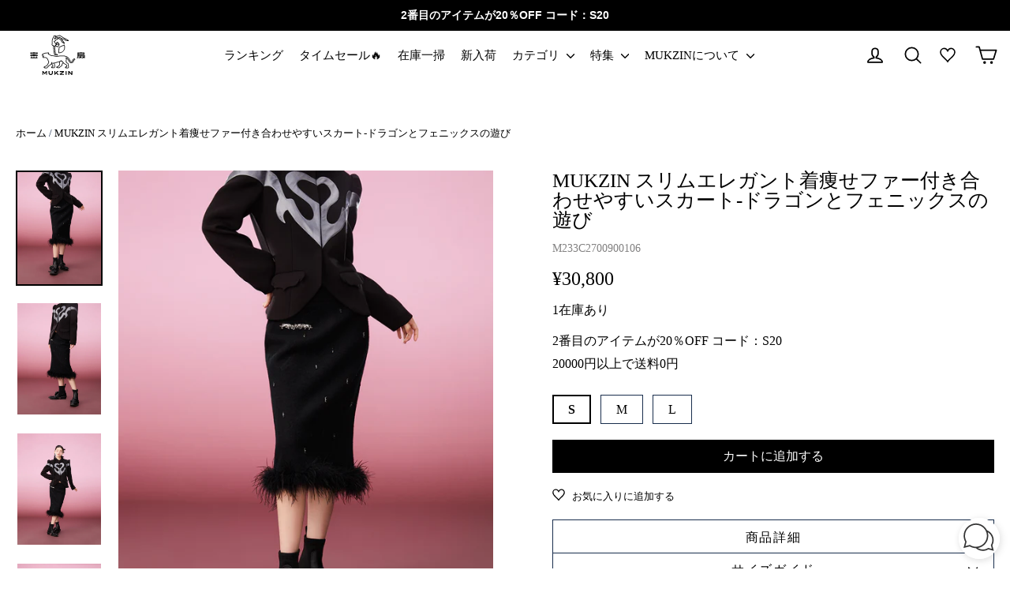

--- FILE ---
content_type: text/css
request_url: https://shop-jp.mukzin.com/cdn/shop/t/7/assets/theme.scss.css?v=16421696398318151911696218531
body_size: 29559
content:
@charset "UTF-8";@-webkit-keyframes spin{0%{-webkit-transform:rotate(0deg);transform:rotate(0)}to{-webkit-transform:rotate(360deg);transform:rotate(360deg)}}@keyframes spin{0%{-webkit-transform:rotate(0deg);transform:rotate(0)}to{-webkit-transform:rotate(360deg);transform:rotate(360deg)}}@-webkit-keyframes fadeIn{0%,35%{opacity:0}to{opacity:1}}@keyframes fadeIn{0%,35%{opacity:0}to{opacity:1}}@-webkit-keyframes heroContentIn{0%,35%{opacity:0;-webkit-transform:translateY(8px);transform:translateY(8px)}60%{opacity:1}to{-webkit-transform:translateY(0);transform:translateY(0)}}@keyframes heroContentIn{0%,35%{opacity:0;-webkit-transform:translateY(8px);transform:translateY(8px)}60%{opacity:1}to{-webkit-transform:translateY(0);transform:translateY(0)}}@font-face{font-family:\30d2\30e9\30ae\30ce\89d2\30b4;src:url(//shop-jp.mukzin.com/cdn/shop/t/7/assets/Pro-W3_1.woff?v=136533098562867531851646892602) format("woff")}@media screen and (min-width: 1280px){.hidden-desk{display:none!important}}@media screen and (min-width: 1000px){.hidden-tablet-and-upt{display:none!important}}@media screen and (min-width: 641px) and (max-width: 999px){.hidden-tablet{display:none!important}}@media screen and (min-width: 1000px) and (max-width: 1279px){.hidden-lap{display:none!important}}@media screen and (max-width: 640px){.hidden-phone{display:none!important}}*,input,:before,:after{box-sizing:border-box}html,body{padding:0;margin:0}article,aside,details,figcaption,figure,footer,header,hgroup,main,nav,section,summary{display:block}audio,canvas,progress,video{display:inline-block;vertical-align:baseline}input[type=number]::-webkit-inner-spin-button,input[type=number]::-webkit-outer-spin-button{height:auto}input[type=search]::-webkit-search-cancel-button,input[type=search]::-webkit-search-decoration{-webkit-appearance:none}.grid{list-style:none;padding:0;margin:0 0 0 -30px}.grid:after{content:"";display:table;clear:both}@media only screen and (max-width: 589px){.grid{margin-left:-22px}}.grid--small{margin-left:-10px}.grid--small .grid__item{padding-left:10px}.grid__item{float:left;padding-left:30px;width:100%;min-height:1px}@media only screen and (max-width: 589px){.grid__item{padding-left:22px}}.grid__item[class*=--push]{position:relative}.grid--no-gutters{margin-left:0}.grid--no-gutters .grid__item{padding-left:0}.grid--small-gutters{margin-left:-10px;margin-bottom:-10px}.grid--small-gutters .grid__item{padding-left:10px;padding-bottom:10px}.grid--flush-bottom{margin-bottom:-30px;overflow:auto}.grid--flush-bottom>.grid__item{margin-bottom:30px}.grid--full{margin-left:0}.grid--full>.grid__item{padding-left:0}@media only screen and (min-width: 590px){.grid--table-large{display:table;width:100%;table-layout:fixed}.grid--table-large>.grid__item{display:table-cell;vertical-align:middle;float:none}}.one-whole{width:100%}.one-half{width:50%}.one-third{width:33.33333%}.two-thirds{width:66.66667%}.one-quarter{width:25%}.two-quarters{width:50%}.three-quarters{width:75%}.one-fifth{width:20%}.two-fifths{width:40%}.three-fifths{width:60%}.four-fifths{width:80%}.one-sixth{width:16.66667%}.two-sixths{width:33.33333%}.three-sixths{width:50%}.four-sixths{width:66.66667%}.five-sixths{width:83.33333%}.one-eighth{width:12.5%}.two-eighths{width:25%}.three-eighths{width:37.5%}.four-eighths{width:50%}.five-eighths{width:62.5%}.six-eighths{width:75%}.seven-eighths{width:87.5%}.one-tenth{width:10%}.two-tenths{width:20%}.three-tenths{width:30%}.four-tenths{width:40%}.five-tenths{width:50%}.six-tenths{width:60%}.seven-tenths{width:70%}.eight-tenths{width:80%}.nine-tenths{width:90%}.one-twelfth{width:8.33333%}.two-twelfths{width:16.66667%}.three-twelfths{width:25%}.four-twelfths{width:33.33333%}.five-twelfths{width:41.66667%}.six-twelfths{width:50%}.seven-twelfths{width:58.33333%}.eight-twelfths{width:66.66667%}.nine-twelfths{width:75%}.ten-twelfths{width:83.33333%}.eleven-twelfths{width:91.66667%}.show{display:block!important}.hide{display:none!important}.text-left{text-align:left!important}.text-right{text-align:right!important}.text-center{text-align:center!important}@media only screen and (max-width: 589px){.small--one-whole{width:100%}.small--one-half{width:50%}.small--one-third{width:33.33333%}.small--two-thirds{width:66.66667%}.small--one-quarter{width:25%}.small--two-quarters{width:50%}.small--three-quarters{width:75%}.small--one-fifth{width:20%}.small--two-fifths{width:40%}.small--three-fifths{width:60%}.small--four-fifths{width:80%}.small--one-sixth{width:16.66667%}.small--two-sixths{width:33.33333%}.small--three-sixths{width:50%}.small--four-sixths{width:66.66667%}.small--five-sixths{width:83.33333%}.small--one-eighth{width:12.5%}.small--two-eighths{width:25%}.small--three-eighths{width:37.5%}.small--four-eighths{width:50%}.small--five-eighths{width:62.5%}.small--six-eighths{width:75%}.small--seven-eighths{width:87.5%}.small--one-tenth{width:10%}.small--two-tenths{width:20%}.small--three-tenths{width:30%}.small--four-tenths{width:40%}.small--five-tenths{width:50%}.small--six-tenths{width:60%}.small--seven-tenths{width:70%}.small--eight-tenths{width:80%}.small--nine-tenths{width:90%}.small--one-twelfth{width:8.33333%}.small--two-twelfths{width:16.66667%}.small--three-twelfths{width:25%}.small--four-twelfths{width:33.33333%}.small--five-twelfths{width:41.66667%}.small--six-twelfths{width:50%}.small--seven-twelfths{width:58.33333%}.small--eight-twelfths{width:66.66667%}.small--nine-twelfths{width:75%}.small--ten-twelfths{width:83.33333%}.small--eleven-twelfths{width:91.66667%}.grid--uniform .small--one-half:nth-child(odd),.grid--uniform .small--one-third:nth-child(3n+1),.grid--uniform .small--one-quarter:nth-child(4n+1),.grid--uniform .small--one-fifth:nth-child(5n+1),.grid--uniform .small--one-sixth:nth-child(6n+1),.grid--uniform .small--two-sixths:nth-child(3n+1),.grid--uniform .small--three-sixths:nth-child(odd),.grid--uniform .small--one-eighth:nth-child(8n+1),.grid--uniform .small--two-eighths:nth-child(4n+1),.grid--uniform .small--four-eighths:nth-child(odd),.grid--uniform .small--five-tenths:nth-child(odd),.grid--uniform .small--one-twelfth:nth-child(12n+1),.grid--uniform .small--two-twelfths:nth-child(6n+1),.grid--uniform .small--three-twelfths:nth-child(4n+1),.grid--uniform .small--four-twelfths:nth-child(3n+1),.grid--uniform .small--six-twelfths:nth-child(odd){clear:both}}@media only screen and (min-width: 590px){.medium-up--one-whole{width:100%}.medium-up--one-half{width:50%}.medium-up--one-third{width:33.33333%}.medium-up--two-thirds{width:66.66667%}.medium-up--one-quarter{width:25%}.medium-up--two-quarters{width:50%}.medium-up--three-quarters{width:75%}.medium-up--one-fifth{width:20%}.medium-up--two-fifths{width:40%}.medium-up--three-fifths{width:60%}.medium-up--four-fifths{width:80%}.medium-up--one-sixth{width:16.66667%}.medium-up--two-sixths{width:33.33333%}.medium-up--three-sixths{width:50%}.medium-up--four-sixths{width:66.66667%}.medium-up--five-sixths{width:83.33333%}.medium-up--one-eighth{width:12.5%}.medium-up--two-eighths{width:25%}.medium-up--three-eighths{width:37.5%}.medium-up--four-eighths{width:50%}.medium-up--five-eighths{width:62.5%}.medium-up--six-eighths{width:75%}.medium-up--seven-eighths{width:87.5%}.medium-up--one-tenth{width:10%}.medium-up--two-tenths{width:20%}.medium-up--three-tenths{width:30%}.medium-up--four-tenths{width:40%}.medium-up--five-tenths{width:50%}.medium-up--six-tenths{width:60%}.medium-up--seven-tenths{width:70%}.medium-up--eight-tenths{width:80%}.medium-up--nine-tenths{width:90%}.medium-up--one-twelfth{width:8.33333%}.medium-up--two-twelfths{width:16.66667%}.medium-up--three-twelfths{width:25%}.medium-up--four-twelfths{width:33.33333%}.medium-up--five-twelfths{width:41.66667%}.medium-up--six-twelfths{width:50%}.medium-up--seven-twelfths{width:58.33333%}.medium-up--eight-twelfths{width:66.66667%}.medium-up--nine-twelfths{width:75%}.medium-up--ten-twelfths{width:83.33333%}.medium-up--eleven-twelfths{width:91.66667%}.grid--uniform .medium-up--one-half:nth-child(odd),.grid--uniform .medium-up--one-third:nth-child(3n+1),.grid--uniform .medium-up--one-quarter:nth-child(4n+1),.grid--uniform .medium-up--one-fifth:nth-child(5n+1),.grid--uniform .medium-up--one-sixth:nth-child(6n+1),.grid--uniform .medium-up--two-sixths:nth-child(3n+1),.grid--uniform .medium-up--three-sixths:nth-child(odd),.grid--uniform .medium-up--one-eighth:nth-child(8n+1),.grid--uniform .medium-up--two-eighths:nth-child(4n+1),.grid--uniform .medium-up--four-eighths:nth-child(odd),.grid--uniform .medium-up--five-tenths:nth-child(odd),.grid--uniform .medium-up--one-twelfth:nth-child(12n+1),.grid--uniform .medium-up--two-twelfths:nth-child(6n+1),.grid--uniform .medium-up--three-twelfths:nth-child(4n+1),.grid--uniform .medium-up--four-twelfths:nth-child(3n+1),.grid--uniform .medium-up--six-twelfths:nth-child(odd){clear:both}}@media only screen and (min-width: 1050px){.widescreen--one-whole{width:100%}.widescreen--one-half{width:50%}.widescreen--one-third{width:33.33333%}.widescreen--two-thirds{width:66.66667%}.widescreen--one-quarter{width:25%}.widescreen--two-quarters{width:50%}.widescreen--three-quarters{width:75%}.widescreen--one-fifth{width:20%}.widescreen--two-fifths{width:40%}.widescreen--three-fifths{width:60%}.widescreen--four-fifths{width:80%}.widescreen--one-sixth{width:16.66667%}.widescreen--two-sixths{width:33.33333%}.widescreen--three-sixths{width:50%}.widescreen--four-sixths{width:66.66667%}.widescreen--five-sixths{width:83.33333%}.widescreen--one-eighth{width:12.5%}.widescreen--two-eighths{width:25%}.widescreen--three-eighths{width:37.5%}.widescreen--four-eighths{width:50%}.widescreen--five-eighths{width:62.5%}.widescreen--six-eighths{width:75%}.widescreen--seven-eighths{width:87.5%}.widescreen--one-tenth{width:10%}.widescreen--two-tenths{width:20%}.widescreen--three-tenths{width:30%}.widescreen--four-tenths{width:40%}.widescreen--five-tenths{width:50%}.widescreen--six-tenths{width:60%}.widescreen--seven-tenths{width:70%}.widescreen--eight-tenths{width:80%}.widescreen--nine-tenths{width:90%}.widescreen--one-twelfth{width:8.33333%}.widescreen--two-twelfths{width:16.66667%}.widescreen--three-twelfths{width:25%}.widescreen--four-twelfths{width:33.33333%}.widescreen--five-twelfths{width:41.66667%}.widescreen--six-twelfths{width:50%}.widescreen--seven-twelfths{width:58.33333%}.widescreen--eight-twelfths{width:66.66667%}.widescreen--nine-twelfths{width:75%}.widescreen--ten-twelfths{width:83.33333%}.widescreen--eleven-twelfths{width:91.66667%}.grid--uniform .widescreen--one-half:nth-child(odd),.grid--uniform .widescreen--one-third:nth-child(3n+1),.grid--uniform .widescreen--one-quarter:nth-child(4n+1),.grid--uniform .widescreen--one-fifth:nth-child(5n+1),.grid--uniform .widescreen--one-sixth:nth-child(6n+1),.grid--uniform .widescreen--two-sixths:nth-child(3n+1),.grid--uniform .widescreen--three-sixths:nth-child(odd),.grid--uniform .widescreen--one-eighth:nth-child(8n+1),.grid--uniform .widescreen--two-eighths:nth-child(4n+1),.grid--uniform .widescreen--four-eighths:nth-child(odd),.grid--uniform .widescreen--five-tenths:nth-child(odd),.grid--uniform .widescreen--one-twelfth:nth-child(12n+1),.grid--uniform .widescreen--two-twelfths:nth-child(6n+1),.grid--uniform .widescreen--three-twelfths:nth-child(4n+1),.grid--uniform .widescreen--four-twelfths:nth-child(3n+1),.grid--uniform .widescreen--six-twelfths:nth-child(odd){clear:both}}@media only screen and (max-width: 589px){.small--show{display:block!important}.small--hide{display:none!important}.small--text-left{text-align:left!important}.small--text-right{text-align:right!important}.small--text-center{text-align:center!important}}@media only screen and (max-width: 768px){.medium-down--show{display:block!important}.medium-down--hide{display:none!important}.medium-down--text-left{text-align:left!important}.medium-down--text-right{text-align:right!important}.medium-down--text-center{text-align:center!important}}@media only screen and (min-width: 590px){.medium-up--show{display:block!important}.medium-up--hide{display:none!important}.medium-up--text-left{text-align:left!important}.medium-up--text-right{text-align:right!important}.medium-up--text-center{text-align:center!important}}@media only screen and (min-width: 769px){.large-up--show{display:block!important}.large-up--hide{display:none!important}.large-up--text-left{text-align:left!important}.large-up--text-right{text-align:right!important}.large-up--text-center{text-align:center!important}}@media only screen and (min-width: 1050px){.widescreen--show{display:block!important}.widescreen--hide{display:none!important}.widescreen--text-left{text-align:left!important}.widescreen--text-right{text-align:right!important}.widescreen--text-center{text-align:center!important}}@media only screen and (min-width: 590px){.medium-up--push-one-half{left:50%}.medium-up--push-one-third{left:33.33333%}.medium-up--push-two-thirds{left:66.66667%}.medium-up--push-one-quarter{left:25%}.medium-up--push-two-quarters{left:50%}.medium-up--push-three-quarters{left:75%}.medium-up--push-one-fifth{left:20%}.medium-up--push-two-fifths{left:40%}.medium-up--push-three-fifths{left:60%}.medium-up--push-four-fifths{left:80%}.medium-up--push-one-sixth{left:16.66667%}.medium-up--push-two-sixths{left:33.33333%}.medium-up--push-three-sixths{left:50%}.medium-up--push-four-sixths{left:66.66667%}.medium-up--push-five-sixths{left:83.33333%}.medium-up--push-one-eighth{left:12.5%}.medium-up--push-two-eighths{left:25%}.medium-up--push-three-eighths{left:37.5%}.medium-up--push-four-eighths{left:50%}.medium-up--push-five-eighths{left:62.5%}.medium-up--push-six-eighths{left:75%}.medium-up--push-seven-eighths{left:87.5%}.medium-up--push-one-tenth{left:10%}.medium-up--push-two-tenths{left:20%}.medium-up--push-three-tenths{left:30%}.medium-up--push-four-tenths{left:40%}.medium-up--push-five-tenths{left:50%}.medium-up--push-six-tenths{left:60%}.medium-up--push-seven-tenths{left:70%}.medium-up--push-eight-tenths{left:80%}.medium-up--push-nine-tenths{left:90%}.medium-up--push-one-twelfth{left:8.33333%}.medium-up--push-two-twelfths{left:16.66667%}.medium-up--push-three-twelfths{left:25%}.medium-up--push-four-twelfths{left:33.33333%}.medium-up--push-five-twelfths{left:41.66667%}.medium-up--push-six-twelfths{left:50%}.medium-up--push-seven-twelfths{left:58.33333%}.medium-up--push-eight-twelfths{left:66.66667%}.medium-up--push-nine-twelfths{left:75%}.medium-up--push-ten-twelfths{left:83.33333%}.medium-up--push-eleven-twelfths{left:91.66667%}}[tabindex="-1"]:focus{outline:none}html:not(.tab-outline) *:focus{outline:none}.clearfix{*zoom: 1}.clearfix:after{content:"";display:table;clear:both}.is-transitioning{display:block!important;visibility:visible!important}.display-table{display:table;table-layout:fixed;width:100%}.display-table-cell{display:table-cell;vertical-align:middle;float:none}@media only screen and (min-width: 590px){.medium-up--display-table{display:table;table-layout:fixed;width:100%}.medium-up--display-table-cell{display:table-cell;vertical-align:middle;float:none}}.visually-hidden,.icon__fallback-text{clip:rect(0 0 0 0);clip:rect(0,0,0,0);overflow:hidden;position:absolute;height:1px;width:1px}.media,.media-flex{overflow:hidden;_overflow:visible;zoom:1}.media-img{float:left;margin-right:40px}.media-img-right{float:right;margin-left:40px}.media-img img,.media-img-right img{display:block}.skip-link:focus{clip:auto;width:auto;height:auto;margin:0;color:#000;background-color:#fff;padding:10px;opacity:1;z-index:10000;transition:none}html{-ms-touch-action:manipulation;touch-action:manipulation}html,body{background-color:#fff;color:#000}.page-width{max-width:1440px;margin:0 auto;padding:0 20px!important}@media only screen and (max-width: 589px){.page-width--flush-small{padding:0}}.page-content{padding-top:30px;padding-bottom:30px}@media only screen and (min-width: 590px){.page-content{padding-top:60px;padding-bottom:60px}}.page-content--with-blocks{padding-bottom:0}.product-section .page-content{padding-bottom:10px}@media only screen and (max-width: 589px){.product-section .page-content{padding-top:20px;padding-bottom:10px}}.main-content{display:block;min-height:300px;position:relative;background-size:100%;background-repeat:no-repeat}@media only screen and (min-width: 590px){.main-content{min-height:700px}}hr,.hr--small,.hr--medium,.hr--large{height:1px;border:0;border-top:1px solid #192e4d}.hr--small{margin:15px auto}.hr--medium{margin:25px auto}@media only screen and (min-width: 590px){.hr--medium{margin:35px auto}}.hr--large{margin:40px auto}@media only screen and (min-width: 590px){.hr--large{margin:60px auto}}.page-blocks+.hr--large{margin-top:0}.hr--clear{border:0}@media only screen and (max-width: 589px){.table--responsive thead{display:none}.table--responsive tr{display:block}.table--responsive tr,.table--responsive td{float:left;clear:both;width:100%}.table--responsive th,.table--responsive td{display:block;text-align:right;padding:15px}.table--responsive td:before{content:attr(data-label);float:left;font-family:"" Nunito Sans "","sans-serif";font-weight:400;letter-spacing:0em;line-height:1;text-transform:uppercase;letter-spacing:.1em;font-size:12px;padding-right:10px}}@media only screen and (max-width: 589px){.table--small-hide{display:none!important}.table__section+.table__section{position:relative;margin-top:10px;padding-top:15px}.table__section+.table__section:after{content:"";display:block;position:absolute;top:0;left:15px;right:15px;border-bottom:1px solid #192e4d}}body,input,textarea,button,select,p{font-family:"" Nunito Sans "","sans-serif";letter-spacing:0em;line-height:1.2;font-size:16px;-webkit-font-smoothing:antialiased;-webkit-text-size-adjust:100%;text-rendering:optimizeSpeed}body{font-weight:400}p,.paragraph{margin:0 0 20px}p img,.paragraph img{margin:0}em{font-style:italic}b,strong{font-weight:700}small{font-size:.9em}sup,sub{position:relative;font-size:60%;vertical-align:baseline}sup{top:-.5em}sub{bottom:-.5em}blockquote,.rte blockquote{margin:0;padding:20px 40px 40px}blockquote p,.rte blockquote p{font-size:19px;margin-bottom:0}blockquote p+cite,.rte blockquote p+cite{margin-top:20px}blockquote cite,.rte blockquote cite{display:block}blockquote cite:before,.rte blockquote cite:before{content:"\2014  "}code,pre{background-color:#faf7f5;font-family:Consolas,monospace;font-size:1em;border:0 none;padding:0 2px;color:#51ab62}pre{overflow:auto;padding:20px;margin:0 0 40px}label,.label{font-family:"" Nunito Sans "","sans-serif";font-weight:400;letter-spacing:0em;line-height:1;text-transform:uppercase;letter-spacing:.1em;font-size:1em}@media only screen and (min-width: 590px){label,.label{font-size:1em}}label,.label-info{display:block;margin-bottom:10px}h1,.h1,h2,.h2,h3,.h3,h4,.h4,h5,.h5,h6,.h6{display:block;font-family:"" Nunito Sans "","sans-serif";font-weight:400;letter-spacing:0em;line-height:1;margin:0 0 10px}h1 a,.h1 a,h2 a,.h2 a,h3 a,.h3 a,h4 a,.h4 a,h5 a,.h5 a,h6 a,.h6 a{text-decoration:none;font-weight:inherit}@media only screen and (min-width: 590px){h1,.h1,h2,.h2,h3,.h3,h4,.h4,h5,.h5,h6,.h6{margin:0 0 20px}}h1,.h1{font-size:1.4375em}@media only screen and (min-width: 590px){h1,.h1{font-size:1.75em}}h2,.h2{font-size:1.3125em}@media only screen and (min-width: 590px){h2,.h2{font-size:1.5625em}}h3,.h3{font-size:1.25em}@media only screen and (min-width: 590px){h3,.h3{font-size:1.4375em}}h4,.h4{font-size:.75em}@media only screen and (min-width: 590px){h4,.h4{font-size:.9375em}}h5,.h5,h6,.h6{font-size:.875em}.text-spacing{margin-bottom:20px}.rte h1,.rte .h1{font-size:1.4375em}@media only screen and (min-width: 590px){.rte h1,.rte .h1{font-size:1.75em}}.rte h2,.rte .h2{font-size:1.25em}@media only screen and (min-width: 590px){.rte h2,.rte .h2{font-size:1.4375em}}.rte h3,.rte .h3{font-size:1em}@media only screen and (min-width: 590px){.rte h3,.rte .h3{font-size:1.1875em}}.rte h4,.rte .h4{font-size:.875em}@media only screen and (min-width: 590px){.rte h4,.rte .h4{font-size:1em}}.rte table{width:100%!important}.rte table td,.rte table th{padding:6px 8px;width:auto!important;border-right:1px solid #eee}.rte table tr{border:1px solid #eee;border-right:0}@media only screen and (max-width: 589px){.rte table{width:auto!important;font-size:.8125em}.rte table td,.rte table th{padding:6px 8px;width:auto!important;border-right:1px solid #eee}.rte table tr{border:1px solid #eee;border-right:0}}.collapsible-content .rte table{font-size:.8125em}.collapsible-content .rte table td,.collapsible-content .rte table th{padding:6px 8px;width:auto!important;border-right:1px solid #eee}.collapsible-content .rte table tr{border:1px solid #eee;border-right:0}.larger-text .h3{font-size:2.25em}@media only screen and (min-width: 590px){.larger-text .h3{font-size:3.15em}}.larger-text p{font-size:1.09375em}@media only screen and (min-width: 590px){.larger-text p{font-size:1.15625em}}.larger-text .subtitle{font-size:1.125em;font-family:"" Nunito Sans "","sans-serif";letter-spacing:0em;line-height:1.2;text-transform:uppercase;letter-spacing:.2em;margin-bottom:5px}@media only screen and (min-width: 590px){.larger-text .subtitle{font-size:1.5em}}.date{display:inline-block;line-height:1.7;margin-bottom:5px;font-family:"" Nunito Sans "","sans-serif";font-weight:400;letter-spacing:0em;line-height:1;text-transform:uppercase;letter-spacing:.1em}@media only screen and (min-width: 590px){.date{margin-bottom:0}}.section-header .date:last-child{margin-bottom:40px}.comment-author{margin-bottom:0;font-size:16px}.comment-date{font-family:"" Nunito Sans "","sans-serif";letter-spacing:0em;line-height:1.2;text-transform:uppercase;letter-spacing:.2em;font-size:.75em;display:block;margin-top:3px}@media only screen and (max-width: 589px){.comment-date{font-size:.625em;margin-bottom:20px}}.ajaxcart__product-name{font-size:12px;line-height:1.2}@media only screen and (min-width: 590px){.ajaxcart__product-name{font-size:16px}}.ajaxcart__product-meta{font-size:.8125em;line-height:1.3}@media only screen and (min-width: 590px){.ajaxcart__product-meta{font-size:.9375em}}.ajaxcart__subtotal{font-family:"" Nunito Sans "","sans-serif";font-weight:400;letter-spacing:0em;line-height:1;text-transform:uppercase;letter-spacing:.1em;font-size:.8125em;margin-bottom:10px;font-weight:700}@media only screen and (min-width: 590px){.ajaxcart__subtotal{font-size:1em}}.ajaxcart__price{font-size:.875em;margin-bottom:10px}@media only screen and (min-width: 590px){.ajaxcart__price{font-size:1em}}.ajaxcart__price--strikethrough,.cart__price--strikethrough{text-decoration:line-through}.ajaxcart__discount,.cart__discount{display:block}.ajaxcart__subtotal{font-family:"" Nunito Sans "","sans-serif";font-weight:400;letter-spacing:0em;line-height:1;text-transform:uppercase;letter-spacing:.1em;font-weight:700}.ajaxcart__note{font-size:.625em;opacity:.8;margin-bottom:20px;padding-bottom:16px;border-bottom:1px solid #f0f1f3}@media only screen and (min-width: 590px){.ajaxcart__note{font-size:.75em;margin-bottom:10px}}.ajaxcart__note--terms{margin-top:10px}.ajaxcart__note--terms input{vertical-align:middle}.ajaxcart__note--terms label{display:inline}.ajaxcart__note--terms a{text-decoration:underline}.ajaxcart__savings,.cart__savings{font-size:1.25em}.skrim__title{font-size:1.5625em;font-family:"" Nunito Sans "","sans-serif";font-weight:400;letter-spacing:0em;line-height:1}@media only screen and (min-width: 590px){.skrim__title{font-size:2.4375em}}.rte .enlarge-text{margin:0}.rte .enlarge-text p{font-size:1.125em;margin-bottom:10px}@media only screen and (min-width: 590px){.rte .enlarge-text p{font-size:1.4375em}}.rte .enlarge-text p:last-child{margin-bottom:0}@media only screen and (min-width: 590px){.rte .enlarge-text--offset p{padding-right:15%}.text-center .rte .enlarge-text--offset p{padding:0 5%}}ul,ol{margin:0 0 20px 40px;padding:0;text-rendering:optimizeLegibility}ol ol{list-style:lower-alpha}ol{list-style:decimal}ul ul,ul ol,ol ol,ol ul{margin:4px 0 5px 20px}li{margin-bottom:.25em}ul.square{list-style:square outside}ul.disc{list-style:disc outside}ol.alpha{list-style:lower-alpha outside}.no-bullets{list-style:none outside;margin-left:0}.inline-list{padding:0;margin:0}.inline-list li{display:inline-block;margin-bottom:0;vertical-align:middle}table{width:100%!important;border-spacing:1px;position:relative;border:0 none;background:#192e4d}@media only screen and (max-width: 589px){table{width:auto!important}}.table-wrapper{max-width:100%;overflow:auto;-webkit-overflow-scrolling:touch}td,th{border:0 none;text-align:center;padding:10px 15px;background:#fff}th,.table__title{font-weight:700}a,.text-link{color:#000;text-decoration:none;background:transparent}a:hover,.text-link:hover{color:#000}.customers a{text-decoration:none;border-bottom:2px solid rgba(0,0,0,.1);position:relative}.customers a:after{content:"";position:absolute;bottom:-2px;left:0;width:0%;border-bottom:2px solid black;transition:width .5s ease}.customers a:hover:after,.customers a:focus:after{width:100%}.text-link{display:inline;border:0 none;background:none;padding:0;margin:0}.rte a{color:#000}button{overflow:visible}button[disabled],html input[disabled]{cursor:default}.btn,.rte .btn,.shopify-payment-button .shopify-payment-button__button--unbranded,.product-reviews .spr-summary-actions a,.product-reviews .spr-button{font-family:"" Nunito Sans "","sans-serif";font-weight:400;letter-spacing:0em;line-height:1;display:inline-block;padding:9px 20px;margin:0;width:auto;min-width:90px;line-height:1.42;font-size:16px;text-decoration:none;text-align:center;vertical-align:middle;white-space:normal;cursor:pointer;border:1px solid transparent;-webkit-user-select:none;-moz-user-select:none;-ms-user-select:none;user-select:none;-webkit-appearance:none;-moz-appearance:none;border-radius:0;color:#fff;background:#000;transition:padding-right .3s,background .3s}@media only screen and (max-width: 589px){.btn,.rte .btn,.shopify-payment-button .shopify-payment-button__button--unbranded,.product-reviews .spr-summary-actions a,.product-reviews .spr-button{font-size:.875em;padding:8px 18px}}.btn:hover,.rte .btn:hover,.shopify-payment-button .shopify-payment-button__button--unbranded:hover,.product-reviews .spr-summary-actions a:hover,.product-reviews .spr-button:hover{color:#fff;background-color:#000}.btn[disabled],.btn.disabled,.rte .btn[disabled],.rte .btn.disabled,.shopify-payment-button .shopify-payment-button__button--unbranded[disabled],.shopify-payment-button .shopify-payment-button__button--unbranded.disabled,.product-reviews .spr-summary-actions a[disabled],.product-reviews .spr-summary-actions a.disabled,.product-reviews .spr-button[disabled],.product-reviews .spr-button.disabled{cursor:default;color:#717171;background-color:#f6f6f6;transition:none}.shopify-payment-button .shopify-payment-button__button--unbranded:hover:not([disabled]){color:#fff;background-color:#000}.btn--no-animate{background-image:none;transition:none}.btn:not(.btn--no-animate):not(.btn--tertiary){background:#000 url(//shop-jp.mukzin.com/cdn/shop/t/7/assets/button-arrow.png) no-repeat 150% 35%;background-size:29px}@media only screen and (-webkit-min-device-pixel-ratio: 1.25),only screen and (min--moz-device-pixel-ratio: 1.25),only screen and (min-device-pixel-ratio: 1.25),only screen and (-webkit-min-device-pixel-ratio: 2.08333),only screen and (min-resolution: 200dpi),only screen and (-webkit-min-device-pixel-ratio: 1.25),only screen and (min-resolution: 1.25dppx){.btn:not(.btn--no-animate):not(.btn--tertiary){background-image:url(//shop-jp.mukzin.com/cdn/shop/t/7/assets/button-arrow-2x.png)}}.btn:not(.btn--no-animate):not(.btn--tertiary):hover{padding-right:55px;background-position:91% 35%}.btn:not(.btn--no-animate):not(.btn--tertiary)[disabled]:hover,.btn:not(.btn--no-animate):not(.btn--tertiary).disabled:hover{padding:8px 18px;background-image:none}.btn--tertiary,.rte .btn--tertiary{background-color:transparent;border:1px solid #192e4d;color:#000;font-weight:400;font-size:12px;padding:6px 10px}@media only screen and (min-width: 590px){.btn--tertiary,.rte .btn--tertiary{font-size:14px}}.btn--tertiary:hover,.rte .btn--tertiary:hover{background-color:transparent;color:#000}.btn--tertiary[disabled],.btn--tertiary.disabled,.rte .btn--tertiary[disabled],.rte .btn--tertiary.disabled{cursor:default;color:#717171;background-color:#f6f6f6}.btn--small,.collapsibles-wrapper .spr-summary-actions a,.collapsibles-wrapper .spr-button{padding:6px 12px;font-size:.875em;background-position:150% 45%;min-width:90px}@media only screen and (max-width: 589px){.btn--small,.collapsibles-wrapper .spr-summary-actions a,.collapsibles-wrapper .spr-button{font-size:.75em;padding:5px 11px}}.btn--small:hover,.collapsibles-wrapper .spr-summary-actions a:hover,.collapsibles-wrapper .spr-button:hover{background-position:91% 45%;padding-right:51px}.btn--large{padding:15px 20px;font-size:1.125em}.btn--full{width:100%;padding:9px 20px;font-size:1em}.btn--inverse{background-color:transparent!important;border:2px solid #fff;color:#fff}.btn--inverse:hover,.btn--inverse:active{background-color:transparent}.hero__link .btn--inverse{color:#fff;border-color:#fff}.btn--loading{position:relative;text-indent:-9999px;background-color:#000;color:#000}.btn--loading:hover,.btn--loading:active{background-color:#000;color:#000;background-image:none!important}.btn--loading:after{content:"";display:block;width:24px;height:24px;position:absolute;left:50%;top:50%;margin-left:-12px;margin-top:-12px;border-radius:50%;border:3px solid white;border-top-color:transparent;-webkit-animation:spin 1s infinite linear;animation:spin 1s infinite linear}.return-link{font-family:"" Nunito Sans "","sans-serif";font-weight:400;letter-spacing:0em;line-height:1;font-size:1.125em;text-align:center}@media only screen and (min-width: 590px){.return-link{font-size:1.25em}}.return-link .icon{width:27px;margin-right:8px}.collapsible-trigger-btn{display:block;width:100%;text-align:left;padding:13.33333px 0;font-size:16px}@media only screen and (max-width: 589px){.collapsible-trigger-btn{padding:13.33333px 0;font-size:14px}}.collapsible-trigger-btn.btn--tertiary{padding:6px 10px;width:auto}.collapsible-trigger-btn--borders{border:1px solid #192e4d;border-bottom:none;text-align:center}.collapsible-content+.collapsible-trigger-btn--borders{margin-top:-1px}.collapsible-trigger-btn--borders+.collapsible-content .collapsible-content__inner{padding-bottom:20px;padding-top:20px}.collapsible-trigger-btn--borders.is-open{border-bottom:1px solid #192e4d}.shopify-payment-button{margin-top:10px}.shopify-payment-button .shopify-payment-button__button--unbranded{display:block;width:100%;transition:none;margin-bottom:20px}.shopify-payment-button .shopify-payment-button__button--unbranded:hover,.shopify-payment-button .shopify-payment-button__button--unbranded:hover:not([disabled]){background-position:150% 35%;padding:9px 20px}.payment-buttons{font-size:16px}.payment-buttons .add-to-cart,.payment-buttons .shopify-payment-button__button--unbranded{min-height:50px}.payment-buttons .btn--tertiary{font-family:"" Nunito Sans "","sans-serif";font-weight:400;letter-spacing:0em;line-height:1;font-size:1em;padding:9px 20px;border-radius:0}@media only screen and (max-width: 589px){.payment-buttons .btn--tertiary{font-size:.875em;font-size:16px;padding:8px 18px}}img{border:0 none}svg:not(:root){overflow:hidden}img,iframe{max-width:100%}img[data-sizes=auto]{display:block;width:100%}.lazyload{opacity:0}.no-js .lazyload{display:none}.lazyloaded{opacity:1;transition:opacity .4s ease}.video-wrapper{position:relative;overflow:hidden;max-width:100%;padding-bottom:56.25%;height:0;height:auto}.video-wrapper iframe{position:absolute;top:0;left:0;width:100%;height:100%}.video-wrapper--modal{width:1000px}.grid__image-ratio{background-repeat:no-repeat;background-size:contain;background-position:center center;background-color:#fff;opacity:0}.grid__image-ratio.lazyloaded{opacity:1;-webkit-animation:fade-in 1s cubic-bezier(.26,.54,.32,1) 0s forwards;animation:fade-in 1s cubic-bezier(.26,.54,.32,1) 0s forwards;transition:none}.grid__image-ratio:before{content:"";display:block;height:0;width:100%}.grid__image-ratio--cover{background-size:cover}.grid__image-ratio--wide:before{padding-bottom:56.25%}.grid__image-ratio--landscape:before{padding-bottom:75%}.grid__image-ratio--square:before{padding-bottom:100%}.grid__image-ratio--portrait:before{padding-bottom:150%}form{margin:0}.form-vertical{margin-bottom:20px}.inline{display:inline}@media only screen and (max-width: 768px){input,textarea{font-size:16px}}button,input,textarea{-webkit-appearance:none;-moz-appearance:none}button{background:none;border:none;display:inline-block;cursor:pointer}fieldset{border:1px solid #192e4d;padding:20px}legend{border:0;padding:0}button,input[type=submit]{cursor:pointer}input,textarea,select{border:1px solid #192e4d;max-width:100%;padding:8px 10px;border-radius:0}input[disabled],input.disabled,textarea[disabled],textarea.disabled,select[disabled],select.disabled{cursor:default;background-color:#f6f6f6;border-color:#b6b6b6}input.input-full,textarea.input-full,select.input-full{width:100%}textarea{min-height:100px}input[type=checkbox],input[type=radio]{margin:0 10px 0 0;padding:0;width:auto}input[type=checkbox]{-webkit-appearance:checkbox;-moz-appearance:checkbox}input[type=radio]{-webkit-appearance:radio;-moz-appearance:radio}input[type=image]{padding-left:0;padding-right:0}select{-webkit-appearance:none;-moz-appearance:none;appearance:none;background-position:right center;background-image:url(//shop-jp.mukzin.com/cdn/shop/t/7/assets/ico-select.svg);background-repeat:no-repeat;background-position:right 10px center;background-color:transparent;background-size:11px;display:inline-block;vertical-align:middle;padding-right:28px;text-indent:.01px;text-overflow:"";cursor:pointer;color:inherit}optgroup{font-weight:700}option{color:#000;background-color:#fff}select::-ms-expand{display:none}.hidden-label{clip:rect(0 0 0 0);clip:rect(0,0,0,0);overflow:hidden;position:absolute;height:1px;width:1px}label[for]{cursor:pointer}.form-vertical input,.form-vertical select,.form-vertical textarea{display:block;margin-bottom:30px}.form-vertical input[type=checkbox],.form-vertical input[type=radio],.form-vertical .btn{display:inline-block}small{display:block}input.error,textarea.error{border-color:#d02e2e;background-color:#fff6f6;color:#d02e2e}label.error{color:#d02e2e}.selector-wrapper label{margin-right:10px}.selector-wrapper+.selector-wrapper{margin-top:20px}.input-group{position:relative;display:table;border-collapse:separate}.input-group .input-group-field:first-child,.input-group .input-group-btn:first-child,.input-group .input-group-btn:first-child>.btn,.input-group input[type=hidden]:first-child+.input-group-field,.input-group input[type=hidden]:first-child+.input-group-btn>.btn{border-radius:0}.input-group .input-group-field:last-child,.input-group .input-group-btn:last-child>.btn{border-radius:0}.input-group input::-moz-focus-inner{border:0;padding:0;margin-top:-1px;margin-bottom:-1px}.input-group-field,.input-group-btn{display:table-cell;vertical-align:middle;margin:0}.input-group .input-group-field{width:100%}.input-group-btn{position:relative;white-space:nowrap;width:1%;padding:0}.input-group-btn .icon{vertical-align:initial}.input-group .btn,.input-group .btn--secondary,.input-group .input-group-field{height:45px}.input-group-btn .btn{margin-top:0;background-image:none!important}.input-group-btn .btn:hover{padding-right:20px}.icon{display:inline-block;width:20px;height:20px;vertical-align:middle;fill:currentColor}.no-svg .icon{display:none}.icon--full-color{fill:initial}svg.icon:not(.icon--full-color) circle,svg.icon:not(.icon--full-color) ellipse,svg.icon:not(.icon--full-color) g,svg.icon:not(.icon--full-color) line,svg.icon:not(.icon--full-color) path,svg.icon:not(.icon--full-color) polygon,svg.icon:not(.icon--full-color) polyline,svg.icon:not(.icon--full-color) rect,symbol.icon:not(.icon--full-color) circle,symbol.icon:not(.icon--full-color) ellipse,symbol.icon:not(.icon--full-color) g,symbol.icon:not(.icon--full-color) line,symbol.icon:not(.icon--full-color) path,symbol.icon:not(.icon--full-color) polygon,symbol.icon:not(.icon--full-color) polyline,symbol.icon:not(.icon--full-color) rect{fill:inherit;stroke:inherit}.icon-cart circle,.icon-cart ellipse,.icon-cart g,.icon-cart line,.icon-cart path,.icon-cart polygon,.icon-cart polyline,.icon-cart rect,.icon-search circle,.icon-search ellipse,.icon-search g,.icon-search line,.icon-search path,.icon-search polygon,.icon-search polyline,.icon-search rect,.icon-close circle,.icon-close ellipse,.icon-close g,.icon-close line,.icon-close path,.icon-close polygon,.icon-close polyline,.icon-close rect,.icon-chevron-down circle,.icon-chevron-down ellipse,.icon-chevron-down g,.icon-chevron-down line,.icon-chevron-down path,.icon-chevron-down polygon,.icon-chevron-down polyline,.icon-chevron-down rect,.icon-email circle,.icon-email ellipse,.icon-email g,.icon-email line,.icon-email path,.icon-email polygon,.icon-email polyline,.icon-email rect,.icon-user circle,.icon-user ellipse,.icon-user g,.icon-user line,.icon-user path,.icon-user polygon,.icon-user polyline,.icon-user rect,.icon-hamburger circle,.icon-hamburger ellipse,.icon-hamburger g,.icon-hamburger line,.icon-hamburger path,.icon-hamburger polygon,.icon-hamburger polyline,.icon-hamburger rect{fill:none!important;stroke-width:4px;stroke:currentColor!important;stroke-linecap:round;stroke-linejoin:round}.icon-cart circle{fill:currentColor!important}.drawer__inner .payment-icons{margin-top:10px}.payment-icons{-webkit-user-select:none;-moz-user-select:none;-ms-user-select:none;user-select:none;cursor:default;margin-bottom:13px;text-align:left}@media only screen and (min-width: 590px){.payment-icons{text-align:left;margin-bottom:10px;margin-top:0}}.payment-icons li{cursor:default;margin:0 4px}.payment-icons .icon{width:40px;height:40px}.payment-icons .icon__fallback-text{text-transform:capitalize}.js-drawer-open{overflow:hidden}.drawer{display:none;position:fixed;overflow:hidden;-webkit-overflow-scrolling:touch;top:0;bottom:0;padding:0 30px 30px;max-width:95%;z-index:30;color:#000;background-color:#fff;transition:-webkit-transform .4s cubic-bezier(.165,.84,.44,1);transition:transform .4s cubic-bezier(.165,.84,.44,1);transition:transform .4s cubic-bezier(.165,.84,.44,1),-webkit-transform .4s cubic-bezier(.165,.84,.44,1)}@media only screen and (min-width: 590px){.drawer{padding:0 30px 30px}}.drawer a{color:#000;display:-webkit-box;-webkit-box-orient:vertical;-webkit-line-clamp:2;overflow:hidden}.drawer a:hover{color:#000}.drawer input,.drawer textarea{border-color:#f0f1f3}.drawer .cart__checkout{background-color:#192e4d;color:#fff}.drawer--left{width:300px;left:-300px}.drawer--left.drawer--is-open{display:block;-webkit-transform:translateX(300px);transform:translate(300px);transition-duration:.8s}.drawer--right{width:300px;right:-300px}@media only screen and (min-width: 590px){.drawer--right{width:400px;right:-400px}}.drawer--right.drawer--is-open{display:block;-webkit-transform:translateX(-300px);transform:translate(-300px);transition-duration:.8s}@media only screen and (min-width: 590px){.drawer--right.drawer--is-open{-webkit-transform:translateX(-400px);transform:translate(-400px)}}.js-drawer-open .main-content:after,.js-drawer-closing .main-content:after{content:"";display:block;position:fixed;top:0;left:0;right:0;bottom:0;background-color:#aeb1b8;opacity:0;z-index:26}.js-drawer-open .main-content:after{-webkit-animation:overlay-on .5s forwards;animation:overlay-on .5s forwards}.js-drawer-closing .main-content:after{-webkit-animation:overlay-off .4s forwards;animation:overlay-off .4s forwards}.drawer__header{display:table;height:50px;width:100%;padding:5px 10px;margin-bottom:0;border-bottom:1px solid #f0f1f3}@media only screen and (min-width: 590px){.drawer__header{height:70px}}.drawer__fixed-header{position:absolute;top:0;left:0;right:0;height:70px;overflow:visible}@media only screen and (min-width: 590px){.drawer__fixed-header{height:70px;left:30px;right:30px}}.drawer__title,.drawer__close{display:table-cell;vertical-align:middle}.drawer__title{font-family:"" Nunito Sans "","sans-serif";font-weight:400;letter-spacing:0em;line-height:1;font-size:1.5em;width:100%}.drawer__close{width:1%;text-align:center}.drawer__close-button{position:relative;right:-20px;height:100%;padding:0 15px;color:inherit}.drawer__close-button:active{background-color:#f2f2f2}.drawer__close-button .icon{height:28px;width:28px}@media only screen and (min-width: 769px){.drawer__close-button{right:0}}@media only screen and (min-width: 769px){.drawer__close-button{right:-20px}}.drawer__close--left{text-align:left}.drawer__close--left .drawer__close-button{right:auto;left:-20px}.drawer__inner{position:absolute;top:60px;bottom:0;left:0;right:0;padding:0 10px;overflow:auto;-webkit-overflow-scrolling:touch}@media only screen and (min-width: 590px){.drawer__inner{top:70px;padding-left:30px;padding-right:30px}}.drawer--has-fixed-footer .drawer__inner{overflow:hidden;overflow-y:auto}.drawer__inner--has-fixed-footer{position:absolute;top:0;left:-5px;right:-5px;margin:0;padding:20px 20px 30px;bottom:130px;overflow:auto;-webkit-overflow-scrolling:touch}@media only screen and (min-width: 590px){.drawer__inner--has-fixed-footer{top:-10px;left:-10px;right:-10px;padding:29.62963px 40px 30px}}.drawer__footer{border-top:1px solid #f0f1f3;padding-top:20px}@media only screen and (min-width: 590px){.drawer__footer{padding-top:20px}}.drawer__footer .ajaxcart__price{font-weight:700}.drawer__footer--fixed{position:absolute;bottom:0;left:20px;right:20px;min-height:130px;padding-bottom:40px}@media only screen and (max-width: 589px){.drawer__footer--fixed{padding-bottom:20px}}@media only screen and (min-width: 590px){.drawer__footer--fixed{left:30px;right:30px}}.drawer__cart.is-loading{min-height:100px}.drawer__cart.is-loading .cart{transition:opacity .3s ease .7s;opacity:.4}#CartSpecialInstructions{margin-top:10px;margin-bottom:10px;min-height:60px;height:60px}@media only screen and (min-width: 590px){#CartSpecialInstructions{min-height:80px;height:80px}}.ajaxcart__row>.grid{margin-left:-20px}.ajaxcart__row>.grid>.grid__item{padding-left:20px}@media only screen and (max-width: 589px){.ajaxcart__row>.grid .two-thirds{padding-left:10px}}.ajaxcart__product{position:relative;max-height:500px}.ajaxcart__product.is-removed{max-height:0;overflow:hidden;visibility:hidden;-webkit-backface-visibility:hidden;backface-visibility:hidden;transition:all .45s cubic-bezier(.57,.06,.05,.95)}.ajaxcart__row{padding-bottom:20px}@media only screen and (min-width: 590px){.ajaxcart__row{padding-bottom:29.62963px}}.ajaxcart__product:last-child .ajaxcart__row{border-bottom:0 none;padding-bottom:0}.ajaxcart__product-image{display:block;overflow:hidden;padding-top:3px}.ajaxcart__product-image img{display:block;margin:0 auto;max-width:100%}.ajaxcart__product-name,.ajaxcart__product-meta{display:block}.ajaxcart__product-name--wrapper{margin-bottom:10px}@media only screen and (max-width: 768px){.ajaxcart__product-name--wrapper{margin-bottom:20px}}.ajaxcart__product-name+.ajaxcart__product-meta{padding-top:8px}.ajaxcart__discount{padding-top:3px}.placeholder-svg{fill:#00000059;background-color:#f4f4f4;width:100%;height:100%;max-width:100%;max-height:100%;display:block;padding:30px 0}.placeholder-noblocks{padding:40px;text-align:center}.animation-cropper{overflow:hidden;display:-webkit-inline-box;display:-ms-inline-flexbox;display:inline-flex}.animation-delay-1{-webkit-animation-delay:0s!important;animation-delay:0s!important}.animation-delay-2{-webkit-animation-delay:.12s!important;animation-delay:.12s!important}.animation-delay-3{-webkit-animation-delay:.18s!important;animation-delay:.18s!important}.animation-delay-4{-webkit-animation-delay:.24s!important;animation-delay:.24s!important}.animation-delay-5{-webkit-animation-delay:.3s!important;animation-delay:.3s!important}.animation-delay-6{-webkit-animation-delay:.36s!important;animation-delay:.36s!important}.animation-delay-7{-webkit-animation-delay:.42s!important;animation-delay:.42s!important}.animation-delay-8{-webkit-animation-delay:.48s!important;animation-delay:.48s!important}.animation-delay-9{-webkit-animation-delay:.54s!important;animation-delay:.54s!important}.animation-delay-10{-webkit-animation-delay:.6s!important;animation-delay:.6s!important}.animation-delay-11{-webkit-animation-delay:.66s!important;animation-delay:.66s!important}.animation-delay-12{-webkit-animation-delay:.72s!important;animation-delay:.72s!important}.animation-delay-13{-webkit-animation-delay:.78s!important;animation-delay:.78s!important}.animation-delay-14{-webkit-animation-delay:.84s!important;animation-delay:.84s!important}.animation-delay-15{-webkit-animation-delay:.9s!important;animation-delay:.9s!important}.animation-delay-16{-webkit-animation-delay:.96s!important;animation-delay:.96s!important}.animation-delay-17{-webkit-animation-delay:1.02s!important;animation-delay:1.02s!important}.animation-delay-18{-webkit-animation-delay:1.08s!important;animation-delay:1.08s!important}.animation-delay-19{-webkit-animation-delay:1.14s!important;animation-delay:1.14s!important}.transition-body:before{content:"";position:fixed;top:0;left:0;right:0;bottom:0;background:#fff;z-index:10;will-change:transform}.loaded .transition-body:before{-webkit-animation:page-slide-reveal-down .8s ease forwards;animation:page-slide-reveal-down .8s ease forwards}.unloading .transition-body:before{-webkit-animation:page-slide-reveal-down-out .3s ease forwards;animation:page-slide-reveal-down-out .3s ease forwards}@-webkit-keyframes page-fade-in-up{0%{opacity:0}to{opacity:1}}@keyframes page-fade-in-up{0%{opacity:0}to{opacity:1}}@-webkit-keyframes page-fade-in-up-out{0%{opacity:1}to{opacity:0}}@keyframes page-fade-in-up-out{0%{opacity:1}to{opacity:0}}@-webkit-keyframes page-slow-fade{0%{opacity:0}to{opacity:1}}@keyframes page-slow-fade{0%{opacity:0}to{opacity:1}}@-webkit-keyframes page-slow-fade-out{0%{opacity:1}to{opacity:0}}@keyframes page-slow-fade-out{0%{opacity:1}to{opacity:0}}@-webkit-keyframes page-slide-reveal-across{0%{-webkit-transform:translateX(0);transform:translate(0)}to{-webkit-transform:translateX(100vw);transform:translate(100vw)}}@keyframes page-slide-reveal-across{0%{-webkit-transform:translateX(0);transform:translate(0)}to{-webkit-transform:translateX(100vw);transform:translate(100vw)}}@-webkit-keyframes page-slide-reveal-across-out{0%{-webkit-transform:translateX(-100vw);transform:translate(-100vw)}to{-webkit-transform:translateX(0);transform:translate(0)}}@keyframes page-slide-reveal-across-out{0%{-webkit-transform:translateX(-100vw);transform:translate(-100vw)}to{-webkit-transform:translateX(0);transform:translate(0)}}@-webkit-keyframes page-slide-reveal-down{0%{-webkit-transform:translateY(0);transform:translateY(0)}to{-webkit-transform:translateY(110vh);transform:translateY(110vh)}}@keyframes page-slide-reveal-down{0%{-webkit-transform:translateY(0);transform:translateY(0)}to{-webkit-transform:translateY(110vh);transform:translateY(110vh)}}@-webkit-keyframes page-slide-reveal-down-out{0%{-webkit-transform:translateY(110vh);transform:translateY(110vh)}to{-webkit-transform:translateY(0);transform:translateY(0)}}@keyframes page-slide-reveal-down-out{0%{-webkit-transform:translateY(110vh);transform:translateY(110vh)}to{-webkit-transform:translateY(0);transform:translateY(0)}}.image-wrap{background:#fff;overflow:hidden}.image-wrap img:not([role=presentation]){display:block}.no-js .image-wrap img:not([role=presentation]).lazyload{display:none}.image-wrap img:not([role=presentation]),.image-wrap svg,.image-wrap .animate-me{opacity:0}.no-js .image-wrap img:not([role=presentation]),.no-js .image-wrap svg,.no-js .image-wrap .animate-me{opacity:1}.aos-animate .image-wrap .lazyloaded:not([role=presentation]),.aos-animate .image-wrap svg,.aos-animate .image-wrap .animate-me,.aos-animate .image-wrap img[data-modal-lazy]{-webkit-animation:fade-in 1.5s cubic-bezier(.26,.54,.32,1) 0s forwards;animation:fade-in 1.5s cubic-bezier(.26,.54,.32,1) 0s forwards}[data-aos=row-of-3].aos-animate:nth-child(3n+2) .image-wrap img{-webkit-animation-delay:.2s;animation-delay:.2s}[data-aos=row-of-3].aos-animate:nth-child(3n+3) .image-wrap img{-webkit-animation-delay:.4s;animation-delay:.4s}[data-aos=row-of-4].aos-animate:nth-child(4n+2) .image-wrap img{-webkit-animation-delay:.15s;animation-delay:.15s}[data-aos=row-of-4].aos-animate:nth-child(4n+3) .image-wrap img{-webkit-animation-delay:.3s;animation-delay:.3s}[data-aos=row-of-4].aos-animate:nth-child(4n+4) .image-wrap img{-webkit-animation-delay:.45s;animation-delay:.45s}[data-aos=row-of-5].aos-animate:nth-child(5n+2) .image-wrap img{-webkit-animation-delay:.1s;animation-delay:.1s}[data-aos=row-of-5].aos-animate:nth-child(5n+3) .image-wrap img{-webkit-animation-delay:.2s;animation-delay:.2s}[data-aos=row-of-5].aos-animate:nth-child(5n+4) .image-wrap img{-webkit-animation-delay:.3s;animation-delay:.3s}[data-aos=row-of-5].aos-animate:nth-child(5n+5) .image-wrap img{-webkit-animation-delay:.4s;animation-delay:.4s}@-webkit-keyframes overlay-on{0%{opacity:0}to{opacity:.6}}@keyframes overlay-on{0%{opacity:0}to{opacity:.6}}@-webkit-keyframes overlay-off{0%{opacity:.6}to{opacity:0}}@keyframes overlay-off{0%{opacity:.6}to{opacity:0}}@-webkit-keyframes full-overlay-on{0%{opacity:0}to{opacity:1}}@keyframes full-overlay-on{0%{opacity:0}to{opacity:1}}@-webkit-keyframes full-overlay-off{0%{opacity:1}to{opacity:0}}@keyframes full-overlay-off{0%{opacity:1}to{opacity:0}}@-webkit-keyframes modal-open{0%{opacity:0;-webkit-transform:translateY(30px);transform:translateY(30px)}to{opacity:1;-webkit-transform:translateY(0);transform:translateY(0)}}@keyframes modal-open{0%{opacity:0;-webkit-transform:translateY(30px);transform:translateY(30px)}to{opacity:1;-webkit-transform:translateY(0);transform:translateY(0)}}@-webkit-keyframes modal-closing{0%{opacity:1;-webkit-transform:scale(1);transform:scale(1)}to{opacity:0;-webkit-transform:scale(.9);transform:scale(.9)}}@keyframes modal-closing{0%{opacity:1;-webkit-transform:scale(1);transform:scale(1)}to{opacity:0;-webkit-transform:scale(.9);transform:scale(.9)}}@-webkit-keyframes rise-up{0%{opacity:1;-webkit-transform:translateY(120%);transform:translateY(120%)}to{opacity:1;-webkit-transform:translateY(0%);transform:translateY(0)}}@keyframes rise-up{0%{opacity:1;-webkit-transform:translateY(120%);transform:translateY(120%)}to{opacity:1;-webkit-transform:translateY(0%);transform:translateY(0)}}@-webkit-keyframes rise-up-out{0%{opacity:1;-webkit-transform:translateY(0%);transform:translateY(0)}to{opacity:1;-webkit-transform:translateY(-120%);transform:translateY(-120%)}}@keyframes rise-up-out{0%{opacity:1;-webkit-transform:translateY(0%);transform:translateY(0)}to{opacity:1;-webkit-transform:translateY(-120%);transform:translateY(-120%)}}@-webkit-keyframes paint-across{0%{opacity:1;-webkit-clip-path:polygon(0% 0%,0% 0%,0% 100%,0% 100%);clip-path:polygon(0% 0%,0% 0%,0% 100%,0% 100%)}to{opacity:1;-webkit-clip-path:polygon(0% 0%,100% 0%,100% 100%,0% 100%);clip-path:polygon(0% 0%,100% 0%,100% 100%,0% 100%)}}@keyframes paint-across{0%{opacity:1;-webkit-clip-path:polygon(0% 0%,0% 0%,0% 100%,0% 100%);clip-path:polygon(0% 0%,0% 0%,0% 100%,0% 100%)}to{opacity:1;-webkit-clip-path:polygon(0% 0%,100% 0%,100% 100%,0% 100%);clip-path:polygon(0% 0%,100% 0%,100% 100%,0% 100%)}}@-webkit-keyframes paint-across-small{0%{opacity:1;-webkit-clip-path:polygon(0% 0%,0% 0%,0% 100%,0% 100%);clip-path:polygon(0% 0%,0% 0%,0% 100%,0% 100%)}to{opacity:1;-webkit-clip-path:polygon(0% 0%,100% 0%,100% 100%,0% 100%);clip-path:polygon(0% 0%,100% 0%,100% 100%,0% 100%)}}@keyframes paint-across-small{0%{opacity:1;-webkit-clip-path:polygon(0% 0%,0% 0%,0% 100%,0% 100%);clip-path:polygon(0% 0%,0% 0%,0% 100%,0% 100%)}to{opacity:1;-webkit-clip-path:polygon(0% 0%,100% 0%,100% 100%,0% 100%);clip-path:polygon(0% 0%,100% 0%,100% 100%,0% 100%)}}@-webkit-keyframes paint-across-out{0%{opacity:1;-webkit-clip-path:polygon(0% 0%,100% 0%,100% 100%,0% 100%);clip-path:polygon(0% 0%,100% 0%,100% 100%,0% 100%)}to{opacity:1;-webkit-clip-path:polygon(100% 0%,100% 0%,100% 100%,100% 100%);clip-path:polygon(100% 0%,100% 0%,100% 100%,100% 100%)}}@keyframes paint-across-out{0%{opacity:1;-webkit-clip-path:polygon(0% 0%,100% 0%,100% 100%,0% 100%);clip-path:polygon(0% 0%,100% 0%,100% 100%,0% 100%)}to{opacity:1;-webkit-clip-path:polygon(100% 0%,100% 0%,100% 100%,100% 100%);clip-path:polygon(100% 0%,100% 0%,100% 100%,100% 100%)}}@-webkit-keyframes fade-in{0%{opacity:0}to{opacity:1}}@keyframes fade-in{0%{opacity:0}to{opacity:1}}@-webkit-keyframes fade-in-small{0%{opacity:0}to{opacity:1}}@keyframes fade-in-small{0%{opacity:0}to{opacity:1}}@-webkit-keyframes fade-in-out{0%{opacity:1}to{opacity:0}}@keyframes fade-in-out{0%{opacity:1}to{opacity:0}}@-webkit-keyframes fade-out{0%{opacity:1}to{opacity:0}}@keyframes fade-out{0%{opacity:1}to{opacity:0}}@-webkit-keyframes zoom-fade{0%{opacity:0;-webkit-transform:scale(1.4,1.4);transform:scale(1.4)}to{opacity:1;-webkit-transform:scale(1,1);transform:scale(1)}}@keyframes zoom-fade{0%{opacity:0;-webkit-transform:scale(1.4,1.4);transform:scale(1.4)}to{opacity:1;-webkit-transform:scale(1,1);transform:scale(1)}}@-webkit-keyframes zoom-fade-password{0%{opacity:0;-webkit-transform:scale(1.4,1.4);transform:scale(1.4)}5%{opacity:1;-webkit-transform:scale(1,1);transform:scale(1)}to{opacity:1;-webkit-transform:scale(1.2,1.2);transform:scale(1.2)}}@keyframes zoom-fade-password{0%{opacity:0;-webkit-transform:scale(1.4,1.4);transform:scale(1.4)}5%{opacity:1;-webkit-transform:scale(1,1);transform:scale(1)}to{opacity:1;-webkit-transform:scale(1.2,1.2);transform:scale(1.2)}}@-webkit-keyframes zoom-fade-small{0%{opacity:0;-webkit-transform:scale(1.1,1.1);transform:scale(1.1)}10%{opacity:1;-webkit-transform:scale(1,1);transform:scale(1)}12%{opacity:1;-webkit-transform:scale(1,1);transform:scale(1)}to{opacity:1;-webkit-transform:scale(1.03,1.03);transform:scale(1.03)}}@keyframes zoom-fade-small{0%{opacity:0;-webkit-transform:scale(1.1,1.1);transform:scale(1.1)}10%{opacity:1;-webkit-transform:scale(1,1);transform:scale(1)}12%{opacity:1;-webkit-transform:scale(1,1);transform:scale(1)}to{opacity:1;-webkit-transform:scale(1.03,1.03);transform:scale(1.03)}}@-webkit-keyframes kenburns{0%{opacity:0;-webkit-transform:scale(1.8);transform:scale(1.8);-webkit-animation-timing-function:cubic-bezier(.12,.63,.6,.74);animation-timing-function:cubic-bezier(.12,.63,.6,.74)}10%{opacity:1;-webkit-transform:scale(1.6);transform:scale(1.6);-webkit-animation-timing-function:linear;animation-timing-function:linear}to{opacity:1;-webkit-transform:scale(1);transform:scale(1)}}@keyframes kenburns{0%{opacity:0;-webkit-transform:scale(1.8);transform:scale(1.8);-webkit-animation-timing-function:cubic-bezier(.12,.63,.6,.74);animation-timing-function:cubic-bezier(.12,.63,.6,.74)}10%{opacity:1;-webkit-transform:scale(1.6);transform:scale(1.6);-webkit-animation-timing-function:linear;animation-timing-function:linear}to{opacity:1;-webkit-transform:scale(1);transform:scale(1)}}@-webkit-keyframes kenburns-out{0%{opacity:1;-webkit-transform:scale(1);transform:scale(1);-webkit-animation-timing-function:ease-out;animation-timing-function:ease-out}to{opacity:0;-webkit-transform:scale(1.2);transform:scale(1.2)}}@keyframes kenburns-out{0%{opacity:1;-webkit-transform:scale(1);transform:scale(1);-webkit-animation-timing-function:ease-out;animation-timing-function:ease-out}to{opacity:0;-webkit-transform:scale(1.2);transform:scale(1.2)}}@-webkit-keyframes loading{0%{width:0px}60%{width:100px;margin-left:-50px}to{margin-left:50px;width:0px}}@keyframes loading{0%{width:0px}60%{width:100px;margin-left:-50px}to{margin-left:50px;width:0px}}.loading:after,.loading:before{content:"";position:absolute;width:100px;height:5px;background:#000;left:50%;top:50%;margin:-3px 0 0 -50px;z-index:25;opacity:0}.no-js .loading:after,.no-js .loading:before{display:none}.loading:before{background:#00000026;-webkit-animation:fade-in .5s forwards 0s;animation:fade-in .5s forwards 0s}.loading:after{-webkit-animation:preloading .5s ease .3s infinite;animation:preloading .5s ease .3s infinite}.loading--delayed:before{-webkit-animation-delay:.8s!important;animation-delay:.8s!important;-webkit-animation-duration:1s!important;animation-duration:1s!important}.loading--delayed:after{-webkit-animation-delay:1.3s!important;animation-delay:1.3s!important}@-webkit-keyframes preloading{0%{width:0px;opacity:0}60%{width:100px;margin-left:-50px;opacity:1}to{margin-left:50px;width:0px;opacity:1}}@keyframes preloading{0%{width:0px;opacity:0}60%{width:100px;margin-left:-50px;opacity:1}to{margin-left:50px;width:0px;opacity:1}}@-webkit-keyframes grid-product__loading{0%{opacity:0}60%{opacity:.2}to{opacity:0}}@keyframes grid-product__loading{0%{opacity:0}60%{opacity:.2}to{opacity:0}}.appear-animation{opacity:0;-webkit-transform:translateY(100px);transform:translateY(100px)}.appear-delay-1{transition:opacity 1s cubic-bezier(.165,.84,.44,1) .2s,-webkit-transform 1s cubic-bezier(.165,.84,.44,1) .1s;transition:transform 1s cubic-bezier(.165,.84,.44,1) .1s,opacity 1s cubic-bezier(.165,.84,.44,1) .2s;transition:transform 1s cubic-bezier(.165,.84,.44,1) .1s,opacity 1s cubic-bezier(.165,.84,.44,1) .2s,-webkit-transform 1s cubic-bezier(.165,.84,.44,1) .1s}.appear-delay-2{transition:opacity 1s cubic-bezier(.165,.84,.44,1) .32s,-webkit-transform 1s cubic-bezier(.165,.84,.44,1) .22s;transition:transform 1s cubic-bezier(.165,.84,.44,1) .22s,opacity 1s cubic-bezier(.165,.84,.44,1) .32s;transition:transform 1s cubic-bezier(.165,.84,.44,1) .22s,opacity 1s cubic-bezier(.165,.84,.44,1) .32s,-webkit-transform 1s cubic-bezier(.165,.84,.44,1) .22s}.appear-delay-3{transition:opacity 1s cubic-bezier(.165,.84,.44,1) .38s,-webkit-transform 1s cubic-bezier(.165,.84,.44,1) .28s;transition:transform 1s cubic-bezier(.165,.84,.44,1) .28s,opacity 1s cubic-bezier(.165,.84,.44,1) .38s;transition:transform 1s cubic-bezier(.165,.84,.44,1) .28s,opacity 1s cubic-bezier(.165,.84,.44,1) .38s,-webkit-transform 1s cubic-bezier(.165,.84,.44,1) .28s}.appear-delay-4{transition:opacity 1s cubic-bezier(.165,.84,.44,1) .44s,-webkit-transform 1s cubic-bezier(.165,.84,.44,1) .34s;transition:transform 1s cubic-bezier(.165,.84,.44,1) .34s,opacity 1s cubic-bezier(.165,.84,.44,1) .44s;transition:transform 1s cubic-bezier(.165,.84,.44,1) .34s,opacity 1s cubic-bezier(.165,.84,.44,1) .44s,-webkit-transform 1s cubic-bezier(.165,.84,.44,1) .34s}.appear-delay-5{transition:opacity 1s cubic-bezier(.165,.84,.44,1) .5s,-webkit-transform 1s cubic-bezier(.165,.84,.44,1) .4s;transition:transform 1s cubic-bezier(.165,.84,.44,1) .4s,opacity 1s cubic-bezier(.165,.84,.44,1) .5s;transition:transform 1s cubic-bezier(.165,.84,.44,1) .4s,opacity 1s cubic-bezier(.165,.84,.44,1) .5s,-webkit-transform 1s cubic-bezier(.165,.84,.44,1) .4s}.appear-delay-6{transition:opacity 1s cubic-bezier(.165,.84,.44,1) .56s,-webkit-transform 1s cubic-bezier(.165,.84,.44,1) .46s;transition:transform 1s cubic-bezier(.165,.84,.44,1) .46s,opacity 1s cubic-bezier(.165,.84,.44,1) .56s;transition:transform 1s cubic-bezier(.165,.84,.44,1) .46s,opacity 1s cubic-bezier(.165,.84,.44,1) .56s,-webkit-transform 1s cubic-bezier(.165,.84,.44,1) .46s}.appear-delay-7{transition:opacity 1s cubic-bezier(.165,.84,.44,1) .62s,-webkit-transform 1s cubic-bezier(.165,.84,.44,1) .52s;transition:transform 1s cubic-bezier(.165,.84,.44,1) .52s,opacity 1s cubic-bezier(.165,.84,.44,1) .62s;transition:transform 1s cubic-bezier(.165,.84,.44,1) .52s,opacity 1s cubic-bezier(.165,.84,.44,1) .62s,-webkit-transform 1s cubic-bezier(.165,.84,.44,1) .52s}.appear-delay-8{transition:opacity 1s cubic-bezier(.165,.84,.44,1) .68s,-webkit-transform 1s cubic-bezier(.165,.84,.44,1) .58s;transition:transform 1s cubic-bezier(.165,.84,.44,1) .58s,opacity 1s cubic-bezier(.165,.84,.44,1) .68s;transition:transform 1s cubic-bezier(.165,.84,.44,1) .58s,opacity 1s cubic-bezier(.165,.84,.44,1) .68s,-webkit-transform 1s cubic-bezier(.165,.84,.44,1) .58s}.appear-delay-9{transition:opacity 1s cubic-bezier(.165,.84,.44,1) .74s,-webkit-transform 1s cubic-bezier(.165,.84,.44,1) .64s;transition:transform 1s cubic-bezier(.165,.84,.44,1) .64s,opacity 1s cubic-bezier(.165,.84,.44,1) .74s;transition:transform 1s cubic-bezier(.165,.84,.44,1) .64s,opacity 1s cubic-bezier(.165,.84,.44,1) .74s,-webkit-transform 1s cubic-bezier(.165,.84,.44,1) .64s}.appear-delay-10{transition:opacity 1s cubic-bezier(.165,.84,.44,1) .8s,-webkit-transform 1s cubic-bezier(.165,.84,.44,1) .7s;transition:transform 1s cubic-bezier(.165,.84,.44,1) .7s,opacity 1s cubic-bezier(.165,.84,.44,1) .8s;transition:transform 1s cubic-bezier(.165,.84,.44,1) .7s,opacity 1s cubic-bezier(.165,.84,.44,1) .8s,-webkit-transform 1s cubic-bezier(.165,.84,.44,1) .7s}.appear-delay-11{transition:opacity 1s cubic-bezier(.165,.84,.44,1) .86s,-webkit-transform 1s cubic-bezier(.165,.84,.44,1) .76s;transition:transform 1s cubic-bezier(.165,.84,.44,1) .76s,opacity 1s cubic-bezier(.165,.84,.44,1) .86s;transition:transform 1s cubic-bezier(.165,.84,.44,1) .76s,opacity 1s cubic-bezier(.165,.84,.44,1) .86s,-webkit-transform 1s cubic-bezier(.165,.84,.44,1) .76s}.appear-delay-12{transition:opacity 1s cubic-bezier(.165,.84,.44,1) .92s,-webkit-transform 1s cubic-bezier(.165,.84,.44,1) .82s;transition:transform 1s cubic-bezier(.165,.84,.44,1) .82s,opacity 1s cubic-bezier(.165,.84,.44,1) .92s;transition:transform 1s cubic-bezier(.165,.84,.44,1) .82s,opacity 1s cubic-bezier(.165,.84,.44,1) .92s,-webkit-transform 1s cubic-bezier(.165,.84,.44,1) .82s}.appear-delay-13{transition:opacity 1s cubic-bezier(.165,.84,.44,1) .98s,-webkit-transform 1s cubic-bezier(.165,.84,.44,1) .88s;transition:transform 1s cubic-bezier(.165,.84,.44,1) .88s,opacity 1s cubic-bezier(.165,.84,.44,1) .98s;transition:transform 1s cubic-bezier(.165,.84,.44,1) .88s,opacity 1s cubic-bezier(.165,.84,.44,1) .98s,-webkit-transform 1s cubic-bezier(.165,.84,.44,1) .88s}.appear-delay-14{transition:opacity 1s cubic-bezier(.165,.84,.44,1) 1.04s,-webkit-transform 1s cubic-bezier(.165,.84,.44,1) .94s;transition:transform 1s cubic-bezier(.165,.84,.44,1) .94s,opacity 1s cubic-bezier(.165,.84,.44,1) 1.04s;transition:transform 1s cubic-bezier(.165,.84,.44,1) .94s,opacity 1s cubic-bezier(.165,.84,.44,1) 1.04s,-webkit-transform 1s cubic-bezier(.165,.84,.44,1) .94s}.appear-delay-15{transition:opacity 1s cubic-bezier(.165,.84,.44,1) 1.1s,-webkit-transform 1s cubic-bezier(.165,.84,.44,1) 1s;transition:transform 1s cubic-bezier(.165,.84,.44,1) 1s,opacity 1s cubic-bezier(.165,.84,.44,1) 1.1s;transition:transform 1s cubic-bezier(.165,.84,.44,1) 1s,opacity 1s cubic-bezier(.165,.84,.44,1) 1.1s,-webkit-transform 1s cubic-bezier(.165,.84,.44,1) 1s}.appear-delay-16{transition:opacity 1s cubic-bezier(.165,.84,.44,1) 1.16s,-webkit-transform 1s cubic-bezier(.165,.84,.44,1) 1.06s;transition:transform 1s cubic-bezier(.165,.84,.44,1) 1.06s,opacity 1s cubic-bezier(.165,.84,.44,1) 1.16s;transition:transform 1s cubic-bezier(.165,.84,.44,1) 1.06s,opacity 1s cubic-bezier(.165,.84,.44,1) 1.16s,-webkit-transform 1s cubic-bezier(.165,.84,.44,1) 1.06s}.appear-delay-17{transition:opacity 1s cubic-bezier(.165,.84,.44,1) 1.22s,-webkit-transform 1s cubic-bezier(.165,.84,.44,1) 1.12s;transition:transform 1s cubic-bezier(.165,.84,.44,1) 1.12s,opacity 1s cubic-bezier(.165,.84,.44,1) 1.22s;transition:transform 1s cubic-bezier(.165,.84,.44,1) 1.12s,opacity 1s cubic-bezier(.165,.84,.44,1) 1.22s,-webkit-transform 1s cubic-bezier(.165,.84,.44,1) 1.12s}.appear-delay-18{transition:opacity 1s cubic-bezier(.165,.84,.44,1) 1.28s,-webkit-transform 1s cubic-bezier(.165,.84,.44,1) 1.18s;transition:transform 1s cubic-bezier(.165,.84,.44,1) 1.18s,opacity 1s cubic-bezier(.165,.84,.44,1) 1.28s;transition:transform 1s cubic-bezier(.165,.84,.44,1) 1.18s,opacity 1s cubic-bezier(.165,.84,.44,1) 1.28s,-webkit-transform 1s cubic-bezier(.165,.84,.44,1) 1.18s}.appear-delay-19{transition:opacity 1s cubic-bezier(.165,.84,.44,1) 1.34s,-webkit-transform 1s cubic-bezier(.165,.84,.44,1) 1.24s;transition:transform 1s cubic-bezier(.165,.84,.44,1) 1.24s,opacity 1s cubic-bezier(.165,.84,.44,1) 1.34s;transition:transform 1s cubic-bezier(.165,.84,.44,1) 1.24s,opacity 1s cubic-bezier(.165,.84,.44,1) 1.34s,-webkit-transform 1s cubic-bezier(.165,.84,.44,1) 1.24s}.js-drawer-open .appear-animation{opacity:1;-webkit-transform:translateY(0px);transform:translateY(0)}.js-drawer-closing .appear-animation{transition-duration:0s;transition-delay:.5s}.spr-badge-starrating,.spr-starrating,.spr-starratings,.spr-icon-star-empty,.spr-icon-star-hover,.spr-icon-star-hover:hover{color:#f3c200}.spr-icon{font-size:14px!important;vertical-align:text-bottom}.spr-header-title{font-size:1.25em!important}@media only screen and (min-width: 590px){.spr-header-title{font-size:1.4375em!important}}.spr-container.spr-container{padding:0;border:0}.product-reviews #shopify-product-reviews{margin:0}.product-reviews .spr-summary-actions-newreview{float:none}.product-reviews .spr-review-content-body,.product-reviews .spr-form-label{font-size:16px;line-height:1.563}.product-reviews .spr-review-header-byline{font-size:11px;opacity:1}.product-reviews .spr-review-header-byline strong{font-weight:400}.product-reviews .spr-form-label{display:block;text-align:left}.product-reviews .spr-summary-caption,.product-reviews .spr-summary-actions{display:block}.product-reviews .spr-summary-actions{margin-top:10px}@media only screen and (min-width: 590px){.product-reviews--full .spr-reviews{display:-webkit-box;display:-ms-flexbox;display:flex;-ms-flex-wrap:wrap;flex-wrap:wrap}.product-reviews--full .spr-review:first-child{margin-top:0}.product-reviews--full .spr-review{-webkit-box-flex:1;-ms-flex:1 1 40%;flex:1 1 40%;padding:20px;border:1px solid #192e4d;margin-left:30px;margin-bottom:30px}.product-reviews--full .spr-review:nth-child(odd){margin-left:0}.product-reviews--full .spr-review:last-child{padding-bottom:20px}}.grid-product .spr-badge[data-rating="0.0"]{display:none}.grid-product .spr-badge-starrating{font-size:.6875em}@media only screen and (min-width: 590px){.grid-product .spr-badge-starrating{font-size:.75em}}.grid-product .spr-icon{margin-right:1px}.grid-product .spr-badge-caption{font-size:.6875em;margin-left:4px}@media only screen and (min-width: 590px){.grid-product .spr-badge-caption{font-size:.75em}}.product-reviews--tab .collapsible-trigger .spr-badge-caption{margin-left:0}.product-reviews--tab .collapsible-trigger .spr-badge-starrating{font-size:.8125em;margin-right:10px}@media only screen and (min-width: 590px){.product-reviews--tab .collapsible-trigger .spr-badge-starrating{font-size:.875em}}.product-reviews--tab .collapsible-trigger .spr-badge[data-rating="0.0"] .spr-starrating{display:none}.product-reviews--tab .spr-icon{margin-right:1px}.product-reviews--tab .spr-badge-caption{margin-left:4px}.product-reviews--tab .spr-header-title,.product-reviews--tab .spr-summary-starrating,.product-reviews--tab .spr-summary-caption{display:none!important}.product-reviews--tab .spr-summary-actions a,.product-reviews--tab .spr-button{margin-top:0!important}.product-reviews--tab .spr-button-primary{float:none}@media only screen and (max-width: 480px){.product-reviews--tab .spr-summary{text-align:left}}.product-reviews--tab .spr-form-title{display:none}.product-reviews--tab .spr-form-label{font-size:13px!important}.product-reviews--tab .spr-review-header .spr-starratings{font-size:14px}.spr-pagination{-webkit-box-flex:1;-ms-flex:1 1 100%;flex:1 1 100%}.site-footer{padding-bottom:40px;background-color:#000;color:#fff}@media only screen and (min-width: 590px){.site-footer{padding-top:40px;padding-bottom:20px}}.site-footer input,.site-footer textarea,.site-footer select,.site-footer .collapsible-content p,.site-footer .site-footer__linklist a{font-size:13px}@media only screen and (max-width: 589px){.site-footer{overflow:hidden;padding-bottom:0}.site-footer .grid{margin-left:0;border-top:1px solid rgba(0,0,0,.12)}.site-footer .grid__item{padding-bottom:5px;padding-left:0}.site-footer .grid__item:after{content:"";border-bottom:1px solid white;opacity:.12;display:block}}.site-footer a{color:#fff}.footer__clear{clear:both;height:40px}.footer__title{font-family:"" Nunito Sans "","sans-serif";font-weight:400;letter-spacing:0em;line-height:1;text-transform:uppercase;letter-spacing:.1em;color:#fff;font-size:.8125em}@media only screen and (min-width: 590px){.footer__title{font-size:14px;margin-bottom:20px}}.footer__copyright,.footer__powered_by{text-align:left;font-size:.625em}@media only screen and (min-width: 590px){.footer__copyright,.footer__powered_by{font-size:.75em;margin-top:10px}}@media only screen and (min-width: 590px){.footer__copyright{text-align:left}}ul+.footer__copyright{padding-top:0}.site-footer__linklist{margin:0}.site-footer__linklist a{display:block;padding:4px 0}.footer__newsletter{position:relative}.footer__newsletter-input{padding-left:45px;background-color:#000;color:#fff;max-width:300px;width:100%;border:1px solid rgba(255,255,255,.6)}.footer__newsletter-input:focus{border-color:#fff}.footer__newsletter-input::-webkit-input-placeholder{color:#fff;opacity:1}.footer__newsletter-input:-moz-placeholder{color:#fff;opacity:1}.footer__newsletter-input::-moz-placeholder{color:#fff;opacity:1}.footer__newsletter-input:-ms-input-placeholder{color:#fff;opacity:1}.footer__newsletter-input::-ms-input-placeholder{color:#fff;opacity:1}.footer__newsletter-btn{position:absolute;top:0;left:0;bottom:0;width:46px;color:#fff}.footer__newsletter-btn .icon{width:26px;height:24px}@media only screen and (max-width: 589px){.footer__logo-social{display:-webkit-box;display:-ms-flexbox;display:flex;-webkit-box-align:center;-ms-flex-align:center;align-items:center;padding:20px 0}.footer__logo-social .footer__logo{-webkit-box-flex:0;-ms-flex:0 1 auto;flex:0 1 auto}.footer__logo-social .footer__social{-webkit-box-flex:1;-ms-flex:1 1 auto;flex:1 1 auto;text-align:left}.footer__social{margin-top:10px}}@media only screen and (min-width: 590px){.footer__logo{margin-bottom:26.66667px}}.footer__logo a{display:block}.footer__logo img{display:block;-webkit-transform:translateZ(0);transform:translateZ(0);max-height:100%}.footer__social{margin:20px 0 0}.footer__social li{display:inline-block;margin:0 0 0 15px}@media only screen and (min-width: 590px){.footer__social li{margin:0 15px 15px 0}}.footer__social a{display:block}.footer__social .icon{width:22px;height:22px}@media only screen and (min-width: 590px){.footer__social .icon{width:24px;height:24px}}.footer__social .icon.icon--wide{width:40px}@media only screen and (max-width: 589px){.footer__collapsible{padding:0 0 20px}}@media only screen and (max-width: 589px){.footer_collapsible--disabled{padding-top:20px}}.collapsible-content p a:after{content:"";position:absolute;bottom:-2px;left:0;width:0%;border-bottom:2px solid white;transition:width .5s ease}.collapsible-content p a{position:relative;text-decoration:none;border-bottom:2px solid rgba(255,255,255,.1)}.collapsible-content p a:hover:after,.collapsible-content p a:focus:after{width:100%}.note,.errors{border-radius:0;padding:6px 12px;margin-bottom:20px;border:1px solid transparent;text-align:left}.note ul,.note ol,.errors ul,.errors ol{margin-top:0;margin-bottom:0}.note li:last-child,.errors li:last-child{margin-bottom:0}.note p,.errors p{margin-bottom:0}.note{border-color:#192e4d}.errors ul{list-style:disc outside;margin-left:20px}.note--success{color:#56ad6a;background-color:#ecfef0;border-color:#56ad6a}.note--success a{color:#56ad6a;text-decoration:underline}.note--success a:hover{text-decoration:none}.form-error,.errors{color:#d02e2e;background-color:#fff6f6;border-color:#d02e2e}.form-error a,.errors a{color:#d02e2e;text-decoration:underline}.form-error a:hover,.errors a:hover{text-decoration:none}.pagination{font-family:"" Nunito Sans "","sans-serif";letter-spacing:0em;line-height:1.2;margin:0;padding:80px 0 0;text-align:center;font-size:.9375em}@media only screen and (max-width: 589px){.pagination{font-size:.875em}}.pagination>span{display:inline-block;line-height:1}.pagination a{display:inline-block}.pagination a,.pagination .page.current{padding:8px 12px}.pagination .page.current{opacity:.3}.pagination .next,.pagination .prev{color:#fff;background:#000;width:43px;height:43px;line-height:27px;border-radius:43px;margin:0 10px}@media only screen and (max-width: 589px){.pagination .next,.pagination .prev{width:35px;height:35px;line-height:19px}}.pagination .next .icon,.pagination .prev .icon{color:#fff;width:13px;height:13px}@media only screen and (max-width: 589px){.pagination .next .icon,.pagination .prev .icon{width:12px;height:12px}}.rte:after{content:"";display:table;clear:both}.rte+.rte{margin-top:40px}.rte p,.rte ul,.rte ol,.rte table{margin-bottom:25px}.rte p img{display:block;margin:0 auto}.rte ul ul{margin-bottom:0}.rte a{text-decoration:none;border-bottom:2px solid rgba(0,0,0,.1);position:relative}.rte a:not(.btn):after{content:"";position:absolute;bottom:-2px;left:0;width:0%;border-bottom:2px solid currentColor;transition:width .5s ease}.rte a:not(.btn):hover:after,.rte a:not(.btn):focus:after{width:100%}.rte h1,.rte .h1,.rte h2,.rte .h2,.rte h3,.rte .h3,.rte h4,.rte .h4,.rte h5,.rte .h5,.rte h6,.rte .h6{margin-top:2.5em;margin-bottom:1em}.rte h1,.rte .h1,.rte h2,.rte .h2,.rte h3,.rte .h3,.rte h4,.rte .h4,.rte h5,.rte .h5,.rte h6,.rte .h6{margin-top:1em}.rte h1:first-child,.rte .h1:first-child,.rte h2:first-child,.rte .h2:first-child,.rte h3:first-child,.rte .h3:first-child,.rte h4:first-child,.rte .h4:first-child,.rte h5:first-child,.rte .h5:first-child,.rte h6:first-child,.rte .h6:first-child{margin-top:0}.rte h1 a,.rte .h1 a,.rte h2 a,.rte .h2 a,.rte h3 a,.rte .h3 a,.rte h4 a,.rte .h4 a,.rte h5 a,.rte .h5 a,.rte h6 a,.rte .h6 a{text-decoration:none}.rte meta:first-child+h1,.rte meta:first-child+.h1,.rte meta:first-child+h2,.rte meta:first-child+.h2,.rte meta:first-child+h3,.rte meta:first-child+.h3,.rte meta:first-child+h4,.rte meta:first-child+.h4,.rte meta:first-child+h5,.rte meta:first-child+.h5,.rte meta:first-child+h6,.rte meta:first-child+.h6{margin-top:0}.rte>div{margin-bottom:20px}.rte>div img{display:block;margin:0 auto}.rte li{margin-bottom:0}.rte>p:last-child{margin-bottom:0}.rte table{table-layout:fixed}.rte--block{margin-bottom:20px}.rte-setting>p:last-child{margin-bottom:0}.text-center .rte ul,.text-center .rte ol,.text-center.rte ul,.text-center.rte ol{list-style-position:inside;margin-left:0}.rte--nomargin{margin-bottom:0}.rte--indented-images img:not([style]),.rte--indented-images img[style="float: none;"]{max-width:100vw;margin:0 -22px;display:block}@media only screen and (min-width: 590px){.rte--indented-images img:not([style]),.rte--indented-images img[style="float: none;"]{max-width:130%;margin:40px -15%}}.rte--indented-images p[style] img{display:inline;margin:0;max-width:100%}.header-layout{display:-webkit-box;display:-ms-flexbox;display:flex;-webkit-box-pack:justify;-ms-flex-pack:justify;justify-content:space-between}.header-layout--center{-webkit-box-align:center;-ms-flex-align:center;align-items:center}.header-item{display:-webkit-box;display:-ms-flexbox;display:flex;-webkit-box-align:center;-ms-flex-align:center;align-items:center;-webkit-box-flex:1;-ms-flex:1 1 auto;flex:1 1 auto;justify-content:center}.header-item--logo{-webkit-box-flex:0;-ms-flex:0 0 auto;flex:0 0 auto}.header-item--icons{-webkit-box-pack:end;-ms-flex-pack:end;justify-content:flex-end;-webkit-box-flex:0;-ms-flex:0 1 auto;flex:0 1 auto}.header-layout--left-center .header-item--logo,.header-layout--left-center .header-item--icons{-webkit-box-flex:0;-ms-flex:0 0 200px;flex:0 0 200px;max-width:50%}@media only screen and (min-width: 590px){.header-layout--left-center .header-item--logo,.header-layout--left-center .header-item--icons{min-width:130px}}@media only screen and (min-width: 590px){.header-layout[data-logo-align=center] .header-item--logo{margin:0 26.66667px}}.header-layout[data-logo-align=center] .header-item--navigation,.header-layout[data-logo-align=center] .header-item--icons{-webkit-box-flex:1;-ms-flex:1 1 130px;flex:1 1 130px}.header-layout[data-logo-align=left] .site-header__logo{margin-right:13.33333px}.header-item--logo-split{display:-webkit-box;display:-ms-flexbox;display:flex;-webkit-box-pack:center;-ms-flex-pack:center;justify-content:center;-webkit-box-align:center;-ms-flex-align:center;align-items:center;-webkit-box-flex:1;-ms-flex:1 1 100%;flex:1 1 100%}.header-item--logo-split .header-item:not(.header-item--logo){text-align:center;-webkit-box-flex:1;-ms-flex:1 1 20%;flex:1 1 20%}.header-item--split-left{-webkit-box-pack:end;-ms-flex-pack:end;justify-content:flex-end}.header-item--left .site-nav{margin-left:-12px}@media only screen and (max-width: 589px){.header-item--left .site-nav{margin-left:-7.5px}}.header-item--icons .site-nav{margin-right:-12px}@media only screen and (max-width: 589px){.header-item--icons .site-nav{margin-right:-7.5px}}.site-header{position:relative;background:#fff}.site-header--stuck{position:fixed;left:0;right:0;top:0;-webkit-transform:translate3d(0,-100%,0);transform:translate3d(0,-100%,0);transition:none;z-index:20}.js-drawer-open--search .site-header--stuck{z-index:29}@media only screen and (min-width: 590px){.site-header--stuck{padding:0}}.site-header--opening{-webkit-transform:translate3d(0,0,0);transform:translateZ(0);transition:-webkit-transform .4s cubic-bezier(.165,.84,.44,1);transition:transform .4s cubic-bezier(.165,.84,.44,1);transition:transform .4s cubic-bezier(.165,.84,.44,1),-webkit-transform .4s cubic-bezier(.165,.84,.44,1)}.site-header__logo{margin:0;display:block}@media only screen and (min-width: 590px){.text-center .site-header__logo{padding-right:0;margin:0 auto}.site-header__logo a{max-width:70px}}.header-layout[data-logo-align=center] .site-header__logo{margin-left:auto;margin-right:auto;text-align:center}.site-header__logo a,.site-header__logo a:hover{text-decoration:none}.site-header__logo img{display:block;margin-bottom:5px;margin-top:5px;width:100%}.header-layout--center .site-header__logo img{margin:0 auto}.site-header__logo-link{display:-webkit-box;display:-ms-flexbox;display:flex;-webkit-box-align:center;-ms-flex-align:center;align-items:center;color:#000}.site-header__logo-link:hover{color:#000}@media only screen and (max-width: 589px){.site-header__logo-link{margin:0 auto}}.header-wrapper--sticky{position:relative;top:0;left:0;right:0;z-index:6;background:none;background:linear-gradient(to bottom,#0000004d,#0000)}.js-drawer-open--search .header-wrapper--sticky{z-index:29}.site-header__search-container{position:absolute;left:0;right:0;bottom:200%;height:100%;z-index:29;overflow:visible;transition:all .3s cubic-bezier(0,0,.38,1)}.site-header__search-container.is-active{bottom:0;transition:none;overflow:visible}.site-header__search{position:absolute;top:0;left:0;bottom:0;right:0;z-index:29;display:-webkit-box;display:-ms-flexbox;display:flex;-webkit-transform:translate3d(0,-110%,0);transform:translate3d(0,-110%,0);background-color:#fff;color:#000;transition:all .3s cubic-bezier(0,0,.38,1)}.site-header__search .page-width{-webkit-box-flex:1;-ms-flex:1 1 100%;flex:1 1 100%;display:-webkit-box;display:-ms-flexbox;display:flex;-webkit-box-align:stretch;-ms-flex-align:stretch;align-items:stretch}@media only screen and (max-width: 589px){.site-header__search .page-width{padding:0}}.is-active .site-header__search{-webkit-transform:translate3d(0,0,0);transform:translateZ(0)}.site-header__search .icon{width:30px;height:30px}.site-header__search-form{-webkit-box-flex:1;-ms-flex:1 1 auto;flex:1 1 auto;display:-webkit-box;display:-ms-flexbox;display:flex}@media only screen and (min-width: 590px){.site-header__search-form{padding:20px 0}}.site-header__search-input{border:0;width:100px;-webkit-box-flex:1;-ms-flex:1 1 auto;flex:1 1 auto;font-size:1.25em}@media only screen and (min-width: 590px){.site-header__search-input{font-size:1.5em}}.site-header__search-input:focus{border:0;outline:0}.site-header__search-btn{padding:0 20px}.site-header__popular{position:absolute;top:100%;background:#fff;width:100%;left:0;right:0}.popular-title{padding-bottom:10px;font-size:16px;line-height:17px;color:#282828;font-weight:700}.popular-list{list-style:none}.popular-list li{height:24px;line-height:24px;text-align:center;margin-right:10px;display:inline-block;margin-bottom:10px}.popular-list li a{color:#666;overflow:hidden;text-overflow:ellipsis;white-space:nowrap;border-radius:3px;padding:0 10px;border:2px solid #f7f7f7;background-color:#f7f7f7;display:inline-block;font-size:13px;line-height:2}.popular-list li a:hover{border:2px solid #FE5269;background:#fff;color:#fe5269}.search-bar{max-width:100%}.search-bar--page{max-width:300px;margin-top:-20px}.search-bar--drawer{margin-bottom:20px;padding-bottom:20px;border-bottom:1px solid #f0f1f3}.search-bar--drawer input{border:0}.search-bar .icon{width:24px;height:24px;vertical-align:middle}.section-header{margin-bottom:30px}@media only screen and (min-width: 590px){.section-header{margin-bottom:50px}}.section-header--hero{position:relative;-webkit-box-flex:1;-ms-flex:1 1 100%;flex:1 1 100%;color:#fff;margin-bottom:20px}@media only screen and (min-width: 590px){.section-header--hero{margin-bottom:40px}}.section-header__rte{font-size:1.125em}.section-header__title{margin-bottom:0;text-align:center}.section-header__title--big{font-size:2.5em}@media only screen and (min-width: 590px){.section-header__title--big{font-size:5em}}.section-header__title--medium{font-size:2em}@media only screen and (min-width: 590px){.section-header__title--medium{font-size:3.75em}}.section-header__link{font-family:"" Nunito Sans "","sans-serif";letter-spacing:0em;line-height:1.2;font-weight:400;font-size:16px;padding-top:6px;float:right}@media only screen and (max-width: 589px){.section-header__link{display:none}}.section-header--404{margin-bottom:0;padding:80px 0}.section-header select{margin-left:20px}.section-header .btn{float:right;margin:0}.site-nav{margin:0}.text-center .site-navigation{margin:0 auto}.header-layout--left .site-navigation{padding-left:13.33333px}.site-nav--icons{display:-webkit-box;display:-ms-flexbox;display:flex;-webkit-box-align:center;-ms-flex-align:center;align-items:center}.site-nav__icons{white-space:nowrap}.site-nav__item{position:relative;display:inline-block;margin:0;z-index:6}.site-nav__item li{display:block}.site-nav__item .icon-chevron-down{width:10px;height:10px}.site-nav__item .icon-flash{width:15px;height:15px}.site-nav__link{display:inline-block;vertical-align:middle;text-decoration:none;padding:7.5px 15px;white-space:nowrap;color:#000}.site-header--heading-style .site-nav__link{font-family:"" Nunito Sans "","sans-serif";font-weight:400;letter-spacing:0em;line-height:1}.site-nav__link:hover,.is-light .site-nav__link,.is-light .site-nav__link:hover{color:#000}.site-nav--has-dropdown>.site-nav__link{position:relative;z-index:6}.site-nav__link .icon-chevron-down{margin-left:5px}@media only screen and (max-width: 768px){.site-nav__link{padding:7.5px}.header-layout--center .site-nav__link{padding-left:2px;padding-right:2px}}.site-nav--has-dropdown{z-index:6}.site-nav--has-dropdown:hover,.site-nav--has-dropdown.is-focused{z-index:7}.site-nav--has-dropdown.is-focused>a,.site-nav--has-dropdown:hover>a{color:#000!important;background-color:#fff;opacity:1;transition:none}.site-nav--has-dropdown.is-focused>a:before,.site-nav--has-dropdown:hover>a:before{content:"";position:absolute;left:15px;right:45px;bottom:0;display:block;background-color:#000;height:1px;z-index:6}.site-nav__link--icon{padding-left:12px;padding-right:12px}@media only screen and (max-width: 589px){.site-nav__link--icon{padding-left:7.5px;padding-right:7.5px}.site-nav__link--icon+.site-nav__link--icon{margin-left:-3px}}.site-nav__link--icon .icon{width:30px;height:30px}.site-nav__dropdown{position:absolute;left:0;margin:0;z-index:5;display:block;visibility:hidden;background-color:#fff;min-width:100%;padding:13.33333px 0 5px;box-shadow:0 10px 20px #00000017;-webkit-transform:translate3d(0px,-12px,0px);transform:translate3d(0,-12px,0)}.site-nav--has-dropdown:hover .site-nav__dropdown,.is-focused>.site-nav__dropdown{display:block;visibility:visible;-webkit-transform:translate3d(0px,0px,0px);transform:translateZ(0);transition:all .3s cubic-bezier(.2,.06,.05,.95)}.site-nav__dropdown li{margin:0}.site-nav__dropdown>li{position:relative;color:#000}.site-nav__dropdown>li>a{position:relative;z-index:6}.site-nav__dropdown>li>a:before{position:absolute;content:"";left:14px;right:35px;bottom:5px;display:block;background-color:#000;height:1px;z-index:6;display:none}.site-nav__dropdown a{background-color:#fff;padding-right:30px;color:#000}.site-nav__deep-dropdown{background-color:#fff;box-shadow:0 10px 20px #00000017;position:absolute;top:0;left:100%;margin:0;z-index:5}.header-layout--center .site-nav__item:last-child .site-nav__deep-dropdown{left:auto;right:100%}.site-nav__deep-dropdown-trigger:hover .site-nav__deep-dropdown,.is-focused>.site-nav__deep-dropdown{visibility:visible;opacity:1;-webkit-transform:translate3d(0px,0px,0px);transform:translateZ(0);transition:all .3s cubic-bezier(.2,.06,.05,.95)}.header-layout--center .site-nav__item:last-child .site-nav__deep-dropdown:before{left:auto;right:0;background-image:linear-gradient(to left,rgba(0,0,0,.09),transparent)}.site-nav__deep-dropdown-trigger .icon-chevron-down{position:absolute;top:50%;right:10px;width:10px;height:10px;-webkit-transform:rotate(-90deg) translateX(50%);transform:rotate(-90deg) translate(50%)}.mobile-nav{margin:-10px -10px 0}.mobile-nav li{margin-bottom:0;list-style:none}.mobile-nav__search{padding:20px}.mobile-nav__item{position:relative;display:block}.mobile-nav>.mobile-nav__item{background-color:#fff}.mobile-nav__item:after{content:"";position:absolute;bottom:0;left:0;right:0;border-bottom:1px solid #f0f1f3}.mobile-nav>.mobile-nav__item:last-child:after{display:none}.mobile-nav__item a,.mobile-nav__item .mobile-nav__faux-link{display:block;font-size:1em}@media only screen and (min-width: 590px){.mobile-nav__item a,.mobile-nav__item .mobile-nav__faux-link{font-size:1.125em}}.mobile-nav__item a,.mobile-nav__item .mobile-nav__faux-link,.mobile-nav__toggle button{color:#000;padding:10px;text-decoration:none}.mobile-nav__item a:active,.mobile-nav__item .mobile-nav__faux-link:active,.mobile-nav__toggle button:active{color:#000}.mobile-nav__item a:active,.mobile-nav__item .mobile-nav__faux-link:active,.mobile-nav__toggle button:active{background-color:#f2f2f2}.mobile-nav__child-item{display:-webkit-box;display:-ms-flexbox;display:flex}.mobile-nav__item--secondary a{font-size:15px;line-height:1.2;padding-top:10px;padding-bottom:5px}.mobile-nav__item--secondary:after{display:none}.mobile-nav__spacer{height:0;padding:5px}.mobile-nav__has-sublist{position:relative;display:table;width:100%}.mobile-nav__has-sublist .mobile-nav__link{display:table-cell;vertical-align:middle;width:100%}.mobile-nav__link--button{width:100%;text-align:left;padding:0}.mobile-nav__link--button-small{width:auto}.mobile-nav__link--button-small .collapsible-trigger__icon{right:-10px}.mobile-nav__toggle{display:table-cell;vertical-align:middle;width:1%}.mobile-nav__toggle .icon{width:16px;height:16px}.mobile-nav__sublist{margin:0}.mobile-nav__sublist .mobile-nav__item:after{top:0;bottom:auto;border-bottom:none}.mobile-nav__sublist .mobile-nav__item:last-child{padding-bottom:20px}.mobile-nav__sublist .mobile-nav__link,.mobile-nav__sublist .mobile-nav__faux-link{font-family:"" Nunito Sans "","sans-serif";letter-spacing:0em;line-height:1.2;font-weight:400;padding:5px 25px 5px 20px;font-size:16px}.mobile-nav__grandchildlist{margin:0}.mobile-nav__grandchildlist .mobile-nav__item:last-child{padding-bottom:0}.mobile-nav__grandchildlist .mobile-nav__link{padding-left:60px}.mobile-nav__social{margin:10px 0 55px}.mobile-nav__social li{margin-right:15px;display:inline-block}@media only screen and (min-width: 590px){.site-nav__link--icon .icon{width:28px;height:28px}}.cart-link{position:relative;display:block;line-height:1}.cart-link__bubble{display:none}.cart-link__bubble--visible{display:block;position:absolute;top:0;right:-4px;width:15px;height:15px;background-color:#ff4f33;border:2px solid white;border-radius:50%}.breadcrumb{font-size:13px;margin-bottom:40px}.breadcrumb .divider{color:#192e4d}@media only screen and (max-width: 589px){.breadcrumb{font-size:11px;margin-bottom:20px}}.modal{display:none;bottom:0;left:0;opacity:1;overflow:hidden;position:fixed;right:0;top:0;z-index:25;color:#fff;-webkit-box-align:center;-ms-flex-align:center;align-items:center;-webkit-box-pack:center;-ms-flex-pack:center;justify-content:center}.modal a,.modal a:hover{color:inherit}.modal .btn:not([disabled]),.modal .btn:not([disabled]):hover{color:#fff}.modal-open .modal .modal__inner{-webkit-animation:modal-open .5s forwards;animation:modal-open .5s forwards}.modal-open .modal:before{content:"";position:fixed;top:0;left:0;width:100%;height:100%;background-color:#aeb1b8;-webkit-animation:overlay-on .5s forwards;animation:overlay-on .5s forwards;cursor:pointer}.modal-closing .modal .modal__inner{-webkit-animation:modal-closing .5s forwards;animation:modal-closing .5s forwards}.modal-closing .modal:before{content:"";position:fixed;top:0;left:0;width:100%;height:100%;background-color:#aeb1b8;-webkit-animation:overlay-off .5s forwards;animation:overlay-off .5s forwards}.modal-open--solid .modal:before{background-color:#aeb1b8}.modal-open .modal--solid:before{background-color:#000;-webkit-animation:full-overlay-on .5s forwards;animation:full-overlay-on .5s forwards}.modal-closing .modal--solid:before{background-color:#000;-webkit-animation:full-overlay-off .5s forwards;animation:full-overlay-off .5s forwards}.modal--is-closing,.modal--is-active{display:-webkit-box!important;display:-ms-flexbox!important;display:flex!important;overflow:hidden}@media only screen and (min-width: 590px){.modal-open{overflow:hidden}}.modal__inner{-webkit-transform-style:preserve-3d;transform-style:preserve-3d;-webkit-box-flex:0;-ms-flex:0 1 auto;flex:0 1 auto;margin:20px;max-width:100%;display:-webkit-box;display:-ms-flexbox;display:flex;-webkit-box-align:center;-ms-flex-align:center;align-items:center}@media only screen and (min-width: 590px){.modal__inner{margin:40px}}.modal--square .modal__inner{background-color:#fff;color:#000}.modal__inner img{display:block;max-height:90vh}.modal__inner .image-wrap img{max-height:none}.modal__centered{position:relative;-webkit-box-flex:0;-ms-flex:0 1 auto;flex:0 1 auto;min-width:1px;max-width:100%}.modal--square .modal__centered-content{max-height:80vh;padding:30px;min-width:200px;min-height:200px;overflow:auto;-webkit-overflow-scrolling:touch}@media only screen and (min-width: 590px){.modal--square .modal__centered-content{padding:60px;max-height:90vh;max-width:1200px}}.modal__close{border:0;padding:20px;position:fixed;top:0;right:0;color:#fff}@media only screen and (min-width: 590px){.modal__close{padding:40px}}.modal__close .icon{width:28px;height:28px}.modal__close:hover,.modal__close:focus{color:#fff}.modal--square .modal__close{position:absolute;color:#000;padding:13.33333px}.modal--square .modal__close:hover,.modal--square .modal__close:focus{color:#000}.modal .page-content,.modal .page-width{padding:0}.popup-cta{margin-bottom:20px}@media only screen and (max-width: 589px){.modal--mobile-friendly{top:50%;transform:translateY(-50%);overflow:auto}.modal--mobile-friendly.modal--square .modal__centered-content{padding:20px 20px 0}.modal--mobile-friendly.modal--is-active{overflow:auto}.modal-open .modal--mobile-friendly:before{display:none}.modal--mobile-friendly .modal__inner{margin:0;border:2px solid black}.modal--mobile-friendly .h1{padding-right:25px}.modal--mobile-friendly input{font-size:16px!important}.modal--mobile-friendly .text-close{display:none}}.js-qty__wrapper{position:relative;max-width:110px;min-width:75px;overflow:visible;background-color:#fff;border:1px solid #192e4d;color:#000}.js-qty__num{display:block;background:none;border:none;text-align:center;width:100%;padding:8px 25px;margin:0;z-index:1}.js-qty__adjust{cursor:pointer;position:absolute;display:block;top:0;bottom:0;border:0 none;background:none;text-align:center;overflow:hidden;padding:0 5px;line-height:1;-webkit-user-select:none;-moz-user-select:none;-ms-user-select:none;user-select:none;-webkit-backface-visibility:hidden;backface-visibility:hidden;transition:all .2s ease-out;z-index:2;fill:#000}.js-qty__adjust .icon{display:block;font-size:8px;vertical-align:middle;width:10px;height:10px;fill:inherit}.js-qty__adjust:hover{background-color:#f2f2f2;color:#000}.js-qty__adjust:active{background-color:#0c1727}.js-qty__adjust--plus{right:0;border-left:1px solid #f2f2f2}.js-qty__adjust--minus{left:0;border-right:1px solid #f2f2f2}.js-qty__fallback{display:none}.no-js .js-qty__fallback{display:inline-block}.drawer .js-qty__wrapper{background-color:transparent;border-color:#f0f1f3}.drawer .js-qty__num{border:none;color:#000;padding-top:2px;padding-bottom:2px}.drawer .js-qty__adjust{border-color:#f0f1f3;color:#000;fill:#000}.drawer .js-qty__adjust:hover{background-color:#000;color:#fff;fill:#fff}.is-light .currency-picker__wrapper{color:#000}.currency-picker__wrapper .icon{margin-left:-5px;cursor:pointer}.site-nav__item .currency-picker__wrapper .icon{margin-right:5px}.currency-input{font-family:"" Nunito Sans "","sans-serif";letter-spacing:0em;line-height:1.2;background-color:transparent;border:none;width:auto;background-image:url(//shop-jp.mukzin.com/cdn/shop/t/7/assets/ico-select.svg);background-size:12px;font-style:normal}.is-light .currency-input{color:#000;background-image:url(//shop-jp.mukzin.com/cdn/shop/t/7/assets/ico-select-white.svg)}.currency-input:hover,.currency-input:focus{border:none}.header-item .currency-input{color:#000;background-image:url(//shop-jp.mukzin.com/cdn/shop/t/7/assets/ico-select-menu.svg)}.is-light .header-item .currency-input{color:#000;background-image:url(//shop-jp.mukzin.com/cdn/shop/t/7/assets/ico-select-white.svg)}.currency-picker--drawer .currency-input{padding-top:5px;padding-bottom:5px;background-image:url(//shop-jp.mukzin.com/cdn/shop/t/7/assets/ico-select-drawer.svg);border:1px solid #f0f1f3}.collapsibles-wrapper--border-bottom{border-bottom:1px solid #192e4d}.collapsible-trigger{color:inherit;position:relative;margin-bottom:-1px}.mobile-nav__toggle button{padding:20px 30px}.collapsible-trigger__icon{display:block;position:absolute;right:20px;top:50%;width:12px;height:12px;-webkit-transform:translateY(-50%);transform:translateY(-50%)}.mobile-nav__has-sublist .collapsible-trigger__icon{right:20px}.collapsible-trigger__icon .icon{display:block;width:12px;height:12px;transition:all .1s ease-in}.collapsible-trigger__icon--circle{border:1px solid #192e4d;border-radius:50%;width:24px;height:24px;text-align:center}.collapsible-trigger__icon--circle .icon{position:absolute;top:50%;left:50%;-webkit-transform:translate(-50%,-50%);transform:translate(-50%,-50%)}.collapsible-trigger.is-open .collapsible-trigger__icon>.icon-chevron-down{-webkit-transform:scaleY(-1);transform:scaleY(-1)}.collapsible-trigger.is-open .collapsible-trigger__icon .icon-plus,.collapsible-trigger .collapsible-trigger__icon .icon-minus{display:none}.collapsible-trigger.is-open .collapsible-trigger__icon .icon-minus{display:block}.collapsible-content{transition:opacity .3s cubic-bezier(.25,.46,.45,.94),height .3s cubic-bezier(.25,.46,.45,.94);text-align:left}.collapsible-content.is-open{visibility:visible;opacity:1;transition:opacity 1s cubic-bezier(.25,.46,.45,.94),height .5s cubic-bezier(.25,.46,.45,.94)}.collapsible-content--all{visibility:hidden;overflow:hidden;-webkit-backface-visibility:hidden;backface-visibility:hidden;opacity:0;height:0}.collapsible-content--all .collapsible-content__inner{-webkit-transform:translateY(40px);transform:translateY(40px)}.collapsible-content--all .collapsible-content__inner--no-translate{-webkit-transform:translateY(0);transform:translateY(0)}@media only screen and (max-width: 589px){.collapsible-content--small{overflow:hidden;visibility:hidden;-webkit-backface-visibility:hidden;backface-visibility:hidden;opacity:0;height:0}.collapsible-content--small .collapsible-content__inner{-webkit-transform:translateY(40px);transform:translateY(40px)}.collapsible-content--small .collapsible-content__inner--no-translate{-webkit-transform:translateY(0);transform:translateY(0)}}.collapsible-content__inner{transition:transform .3s cubic-bezier(.25,.46,.45,.94)}.is-open .collapsible-content__inner{-webkit-transform:translateY(0);transform:translateY(0);transition:transform .5s cubic-bezier(.25,.46,.45,.94)}.collapsible-trigger[aria-expanded=true] .collapsible-label__closed,.collapsible-label__open{display:none}.collapsible-trigger[aria-expanded=true] .collapsible-label__open{display:inline-block}[data-section-type=photoswipe] .photoswipe__image{cursor:zoom-in}.pswp__button{color:#fff;position:relative}.pswp__button:after{content:"";display:block;position:absolute;top:0;left:0;right:0;bottom:0}.pswp__button svg{width:32px;height:32px}.pswp__button--arrow--left svg,.pswp__button--arrow--right svg{width:24px;height:24px}.pswp{display:none;position:absolute;width:100%;height:100%;left:0;top:0;overflow:hidden;-ms-touch-action:none;touch-action:none;z-index:1500;-webkit-text-size-adjust:100%;-webkit-backface-visibility:hidden;outline:none}.pswp img{max-width:none}.pswp--animate_opacity{opacity:.001;will-change:opacity;transition:opacity 333ms cubic-bezier(.4,0,.22,1)}.pswp--open{display:block}.pswp--zoom-allowed .pswp__img{cursor:zoom-in}.pswp--zoomed-in .pswp__img{cursor:-webkit-grab;cursor:grab}.pswp--dragging .pswp__img{cursor:-webkit-grabbing;cursor:grabbing}.pswp__bg{position:absolute;left:0;top:0;width:100%;height:100%;background:#000;opacity:0;-webkit-transform:translateZ(0);transform:translateZ(0);-webkit-backface-visibility:hidden;will-change:opacity}.pswp__scroll-wrap{position:absolute;left:0;top:0;width:100%;height:100%;overflow:hidden}.pswp__container,.pswp__zoom-wrap{-ms-touch-action:none;touch-action:none;position:absolute;left:0;right:0;top:0;bottom:0}.pswp__container,.pswp__img{-webkit-user-select:none;-moz-user-select:none;-ms-user-select:none;user-select:none;-webkit-tap-highlight-color:transparent;-webkit-touch-callout:none}.pswp__zoom-wrap{position:absolute;width:100%;-webkit-transform-origin:left top;transform-origin:left top;transition:-webkit-transform 333ms cubic-bezier(.4,0,.22,1);transition:transform 333ms cubic-bezier(.4,0,.22,1);transition:transform 333ms cubic-bezier(.4,0,.22,1),-webkit-transform 333ms cubic-bezier(.4,0,.22,1)}.pswp__bg{will-change:opacity;transition:opacity 333ms cubic-bezier(.4,0,.22,1)}.pswp--animated-in .pswp__bg,.pswp--animated-in .pswp__zoom-wrap{transition:none}.pswp__container,.pswp__zoom-wrap{-webkit-backface-visibility:hidden}.pswp__item{position:absolute;left:0;right:0;top:0;bottom:0;overflow:hidden}.pswp__img{position:absolute;width:auto;height:auto;top:0;left:0}.pswp__img--placeholder{-webkit-backface-visibility:hidden}.pswp__img--placeholder--blank{background:#222}.pswp--ie .pswp__img{width:100%!important;height:auto!important;left:0;top:0}.pswp__error-msg{position:absolute;left:0;top:50%;width:100%;text-align:center;font-size:14px;line-height:16px;margin-top:-8px;color:#ccc}.pswp__error-msg a{color:#ccc;text-decoration:underline}/*! PhotoSwipe Default UI CSS by Dmitry Semenov | photoswipe.com | MIT license */.pswp__button{position:relative;background:none;cursor:pointer;overflow:visible;-webkit-appearance:none;display:block;border:0;padding:0;margin:0;float:right;opacity:.75;transition:opacity .2s;box-shadow:none}.pswp__button:focus,.pswp__button:hover{opacity:1}.pswp__button:active{outline:none;opacity:.9}.pswp__button::-moz-focus-inner{padding:0;border:0}.pswp__button--close{padding:15px}.pswp__ui--over-close .pswp__button--close{opacity:1}.pswp--touch .pswp__button--arrow--left,.pswp--touch .pswp__button--arrow--right{visibility:hidden}.pswp__button--arrow--left,.pswp__button--arrow--right{top:50%;margin-top:-50px;height:40px;width:40px;position:absolute;background-color:#0000004d}.pswp__button--arrow--left{left:15px}.pswp__button--arrow--right{right:15px}.pswp__counter,.pswp__share-modal{-webkit-user-select:none;-moz-user-select:none;-ms-user-select:none;user-select:none}.pswp__share-modal{display:block;background:#00000080;width:100%;height:100%;top:0;left:0;padding:10px;position:absolute;z-index:1600;opacity:0;transition:opacity .25s ease-out;-webkit-backface-visibility:hidden;will-change:opacity}.pswp__share-modal--hidden{display:none}.pswp__share-tooltip{z-index:1620;position:absolute;background:#fff;top:56px;border-radius:2px;display:block;width:auto;right:44px;box-shadow:0 2px 5px #00000040;-webkit-transform:translateY(6px);transform:translateY(6px);transition:-webkit-transform .25s;transition:transform .25s;transition:transform .25s,-webkit-transform .25s;-webkit-backface-visibility:hidden;will-change:transform}.pswp__share-tooltip a{display:block;padding:8px 12px;color:#000;text-decoration:none;font-size:14px;line-height:18px}.pswp__share-tooltip a:hover{text-decoration:none;color:#000}.pswp__share-tooltip a:first-child{border-radius:2px 2px 0 0}.pswp__share-tooltip a:last-child{border-radius:0 0 2px 2px}.pswp__share-modal--fade-in{opacity:1}.pswp__share-modal--fade-in .pswp__share-tooltip{-webkit-transform:translateY(0);transform:translateY(0)}.pswp--touch .pswp__share-tooltip a{padding:16px 12px}a.pswp__share--facebook:before{content:"";display:block;width:0;height:0;position:absolute;top:-12px;right:15px;border:6px solid transparent;border-bottom-color:#fff;pointer-events:none}a.pswp__share--facebook:hover{background:#3e5c9a;color:#fff}a.pswp__share--facebook:hover:before{border-bottom-color:#3e5c9a}a.pswp__share--twitter:hover{background:#55acee;color:#fff}a.pswp__share--pinterest:hover{background:#ccc;color:#ce272d}a.pswp__share--download:hover{background:#ddd}.pswp__counter{position:absolute;left:0;top:0;height:44px;font-size:13px;line-height:44px;color:#fff;opacity:.75;padding:0 10px}.pswp__caption{position:absolute;left:0;bottom:0;width:100%;min-height:44px}.pswp__caption small{font-size:11px;color:#bbb}.pswp__caption__center{text-align:left;max-width:420px;margin:0 auto;font-size:13px;padding:10px;line-height:20px;color:#ccc}.pswp__caption--empty{display:none}.pswp__caption--fake{visibility:hidden}.pswp__preloader{width:44px;height:44px;position:absolute;top:0;left:50%;margin-left:-22px;opacity:0;transition:opacity .25s ease-out;will-change:opacity;direction:ltr}.pswp__preloader__icn{width:20px;height:20px;margin:12px}.pswp__preloader--active,.pswp--css_animation .pswp__preloader--active{opacity:1}.pswp--css_animation .pswp__preloader--active .pswp__preloader__icn{-webkit-animation:clockwise .5s linear infinite;animation:clockwise .5s linear infinite}.pswp--css_animation .pswp__preloader--active .pswp__preloader__donut{-webkit-animation:donut-rotate 1s cubic-bezier(.4,0,.22,1) infinite;animation:donut-rotate 1s cubic-bezier(.4,0,.22,1) infinite}.pswp--css_animation .pswp__preloader__icn{background:none;opacity:.75;width:14px;height:14px;position:absolute;left:15px;top:15px;margin:0}.pswp--css_animation .pswp__preloader__cut{position:relative;width:7px;height:14px;overflow:hidden}.pswp--css_animation .pswp__preloader__donut{width:14px;height:14px;border:2px solid #FFF;border-radius:50%;border-left-color:transparent;border-bottom-color:transparent;position:absolute;top:0;left:0;background:none;margin:0}@media screen and (max-width: 1024px){.pswp__preloader{position:relative;left:auto;top:auto;margin:0;float:right}}@-webkit-keyframes clockwise{0%{-webkit-transform:rotate(0deg);transform:rotate(0)}to{-webkit-transform:rotate(360deg);transform:rotate(360deg)}}@keyframes clockwise{0%{-webkit-transform:rotate(0deg);transform:rotate(0)}to{-webkit-transform:rotate(360deg);transform:rotate(360deg)}}@-webkit-keyframes donut-rotate{0%{-webkit-transform:rotate(0);transform:rotate(0)}50%{-webkit-transform:rotate(-140deg);transform:rotate(-140deg)}to{-webkit-transform:rotate(0);transform:rotate(0)}}@keyframes donut-rotate{0%{-webkit-transform:rotate(0);transform:rotate(0)}50%{-webkit-transform:rotate(-140deg);transform:rotate(-140deg)}to{-webkit-transform:rotate(0);transform:rotate(0)}}.pswp__ui{-webkit-font-smoothing:auto;visibility:visible;opacity:1;z-index:1550}.pswp__top-bar{position:absolute;left:0;top:0;height:44px;width:100%}.pswp__caption,.pswp__top-bar,.pswp--has_mouse .pswp__button--arrow--left,.pswp--has_mouse .pswp__button--arrow--right{-webkit-backface-visibility:hidden;will-change:opacity;transition:opacity 333ms cubic-bezier(.4,0,.22,1)}.pswp--has_mouse .pswp__button--arrow--left,.pswp--has_mouse .pswp__button--arrow--right{visibility:visible}.pswp__top-bar,.pswp__caption{background-color:#00000080}.pswp__ui--fit .pswp__top-bar,.pswp__ui--fit .pswp__caption{background-color:#0000004d}.pswp__ui--idle .pswp__top-bar,.pswp__ui--idle .pswp__button--arrow--left,.pswp__ui--idle .pswp__button--arrow--right{opacity:0}.pswp__ui--hidden .pswp__top-bar,.pswp__ui--hidden .pswp__caption,.pswp__ui--hidden .pswp__button--arrow--left,.pswp__ui--hidden .pswp__button--arrow--right{opacity:.001}.pswp__ui--one-slide .pswp__button--arrow--left,.pswp__ui--one-slide .pswp__button--arrow--right,.pswp__ui--one-slide .pswp__counter{display:none}.pswp__element--disabled{display:none!important}.pswp--minimal--dark .pswp__top-bar{background:none}.slick-slider{position:relative;display:block;box-sizing:border-box;-webkit-touch-callout:none;-webkit-user-select:none;-moz-user-select:none;-ms-user-select:none;user-select:none;-ms-touch-action:pan-y;touch-action:pan-y;-webkit-tap-highlight-color:transparent}.slick-slider .grid-product__meta{padding:10px 6px 6px}.slick-list{position:relative;overflow:hidden;display:block;margin:0;padding:0}.slick-list:focus{outline:none}.slick-list.dragging{cursor:pointer;cursor:hand}.slick-list .grid-product__image-mask{padding:5px}.slick-slider .slick-track,.slick-slider .slick-list{-webkit-transform:translate3d(0,0,0);transform:translateZ(0)}.slick-track{position:relative;left:0;top:0;display:block}.slick-track:before,.slick-track:after{content:"";display:table}.slick-track:after{clear:both}.slick-loading .slick-track{visibility:hidden}.slick-slide{float:left;height:100%;min-height:1px;display:none}[dir=rtl] .slick-slide{float:right}.slick-slide img{display:block}.slick-slide.slick-loading img{display:none}.slick-slide.dragging img{pointer-events:none}.slick-initialized .slick-slide{display:block}.slick-loading .slick-slide{visibility:hidden}.slick-vertical .slick-slide{display:block;height:auto}.slick-arrow.slick-hidden{display:none}.slick-prev,.slick-next{position:absolute;display:block;height:20px;width:20px;line-height:0px;font-size:0px;cursor:pointer;background:transparent;color:transparent;top:50%;-webkit-transform:translate(0,-50%);transform:translateY(-50%);padding:0;border:none}.slick-prev:hover,.slick-prev:focus,.slick-next:hover,.slick-next:focus{background:transparent;color:transparent}.slick-prev:hover:before,.slick-prev:focus:before,.slick-next:hover:before,.slick-next:focus:before{opacity:1}.slick-prev.slick-disabled:before,.slick-next.slick-disabled:before{opacity:.25}.slick-prev:before,.slick-next:before{font-family:"slick-icons, sans-serif";font-size:20px;line-height:1;color:#000;opacity:.75;-webkit-font-smoothing:antialiased;-moz-osx-font-smoothing:grayscale}.slick-prev{left:-30px}[dir=rtl] .slick-prev{left:auto;right:-25px}.slick-prev:before{content:"\2039"}[dir=rtl] .slick-prev:before{content:"\203a"}.slick-next{right:-30px}[dir=rtl] .slick-next{left:-25px;right:auto}.slick-next:before{content:"\203a"}[dir=rtl] .slick-next:before{content:"\2039"}.slick-dotted.slick-slider{margin-bottom:30px}.slick-dots{position:absolute;bottom:-25px;list-style:none;display:block;text-align:center;padding:0;margin:0;width:100%}.slick-dots li{position:relative;display:inline-block;height:20px;width:20px;margin:0 5px;padding:0;cursor:pointer;border-radius:50%}.slick-dots li button{border:0;background:#dcdcdc;display:block;border-radius:50%;height:20px;width:20px;line-height:0px;font-size:0px;color:transparent;padding:5px;cursor:pointer}.slick-dots li button:hover:before,.slick-dots li button:focus:before{opacity:1}.slick-dots li button:before{position:absolute;top:0;left:0;content:"";width:20px;height:20px;font-family:"slick-icons, sans-serif";font-size:6px;line-height:20px;text-align:center;color:#dcdcdc;opacity:.25;-webkit-font-smoothing:antialiased;-moz-osx-font-smoothing:grayscale}.slick-dots li.slick-active button{background-color:#a1a1a1}::-webkit-input-placeholder{color:inherit;opacity:.5}:-moz-placeholder{color:inherit;opacity:.5}:-ms-input-placeholder{color:inherit;opacity:.5}::-ms-input-placeholder{color:inherit;opacity:1}input,textarea,select{background-color:transparent;color:inherit}input[disabled],input.disabled,textarea[disabled],textarea.disabled,select[disabled],select.disabled{background-color:#f6f6f6;border-color:transparent}input:active,input:focus,textarea:active,textarea:focus,select:active,select:focus{border:1px solid black}input[type=number]{font-size:1em}input[type=image]{background-color:transparent}.skrim-grid--pagination .skrim__item{height:120px}@media only screen and (min-width: 590px){.skrim-grid--pagination .skrim__item{height:350px}}.collection--square-small,.collection--wide{height:250px}@media only screen and (min-width: 590px){.collection--square-small,.collection--wide{height:400px}}.collection--tall,.collection--square-large{height:500px}@media only screen and (min-width: 590px){.collection--tall,.collection--square-large{height:800px}}.collections-list .collection--square-small{margin-bottom:22px}@media only screen and (min-width: 590px){.collections-list .collection--square-small{margin-bottom:30px}}.social-sharing{font-family:"" Nunito Sans "","sans-serif";letter-spacing:0em;line-height:1.2}.social-sharing .icon{height:18px;width:18px}.social-sharing__link{display:inline-block;color:#000;border-radius:2px;font-size:.9375em;margin:0 10px 0 0;height:18px;line-height:18px;text-decoration:none;font-weight:400}.social-sharing__link:last-child{margin-right:0}.social-sharing__title{display:inline-block;vertical-align:middle;height:18px;line-height:18px;padding-right:15px;padding-left:3px}.grid-search{margin-bottom:40px}.grid-search__product{position:relative;text-align:center}.grid-search__page-link,.grid-search__product-link{height:280px}.grid-search__page-link{display:block;background-color:#fafafa;padding:20px;color:#000;overflow:hidden;text-overflow:ellipsis}.grid-search__page-link:hover,.grid-search__page-link:focus{background-color:#f5f5f5}.grid-search__page-content{display:block;height:100%;overflow:hidden}.grid-search__page-content img{display:block;margin-bottom:10px}.grid-search__image{display:block;padding:20px;margin:0 auto;max-height:100%;max-width:100%}@media only screen and (min-width: 590px){.grid-search__image{position:absolute;top:50%;left:50%;-webkit-transform:translate(-50%,-50%);transform:translate(-50%,-50%)}}.index-section{margin:34px 0}@media only screen and (min-width: 590px){.index-section{margin:100px 0}}.index-section--small{margin:24px 0}@media only screen and (min-width: 590px){.index-section--small{margin:40px 0}}.index-section+.index-section,.index-section+.index-section--hidden{margin-top:0}.index-section--flush{margin:0}.section--divider{padding-top:60px}@media only screen and (min-width: 590px){.section--divider{padding-top:70px}}.newsletter-section{padding:34px 0}@media only screen and (min-width: 590px){.newsletter-section{padding:100px 0}}.newsletter-section--with-divider{border-top:1px solid #192e4d}.helper-section .grid-product__image-link{background-color:transparent}.helper-section .grid-product__image-wrapper{height:275px!important}.feature-row{margin:0 auto;display:-webkit-box;display:-ms-flexbox;display:flex;-webkit-box-pack:justify;-ms-flex-pack:justify;justify-content:space-between;-webkit-box-align:center;-ms-flex-align:center;align-items:center}@media only screen and (max-width: 768px){.feature-row{-webkit-box-orient:vertical;-webkit-box-direction:normal;-ms-flex-direction:column;flex-direction:column;margin:0}}@media only screen and (max-width: 768px){.feature-row--small-none{display:block}}.feature-row__item{min-width:50%;-webkit-box-flex:0;-ms-flex:0 1 50%;flex:0 1 50%}@media only screen and (max-width: 768px){.feature-row__item{-webkit-box-flex:1;-ms-flex:1 1 auto;flex:1 1 auto;max-width:100%;min-width:100%}}.feature-row__image{display:block;margin:0 auto}@media only screen and (max-width: 768px){.feature-row__image{-webkit-box-ordinal-group:2;-ms-flex-order:1;order:1}}.feature-row__text{padding-top:40px;padding-bottom:40px}@media only screen and (max-width: 768px){.feature-row__text{-webkit-box-ordinal-group:3;-ms-flex-order:2;order:2;padding-top:20px;padding-bottom:0}}.feature-row__text .rte{margin:0}.feature-row__text .btn{margin:20px 13.33333px 0 0}@media only screen and (min-width: 590px){.feature-row__text--left{padding-left:80px}.feature-row__text--right{padding-right:80px}}.slick-slider .slick-dots li,.slick-slider .slick-dots li button{width:9px;height:9px}.slick-slider .slick-dots li button:before{width:9px;height:9px;border-radius:100%}.slick-slider .slick-dots li.slick-active,.slick-slider .slick-dots li.slick-active button,.slick-slider .slick-dots li.slick-active button:before{width:11px;height:11px}.hero .slick-dots{bottom:5px}.hero .slick-dots li button:before{background-color:#fff}.hero.slick-dotted{margin-bottom:0}.slick-track{cursor:pointer;cursor:-webkit-grab}[data-slide-count="1"] .slick-track,[data-slide-count="1"] .slick-track:active{cursor:default}.slick-track:active{cursor:-webkit-grabbing}@media screen and (max-width: 640px){.slick-prev,.slick-next{top:35%!important}}.slick-prev,.slick-next{width:30px;height:30px;top:40%;z-index:17}.slick-prev:before,.slick-next:before{color:#000;font-size:40px;line-height:40px}.slick-prev{left:25px}[dir=rtl] .slick-prev{right:25px}@media only screen and (max-width: 589px){.slick-prev{left:5px}[dir=rtl] .slick-prev{right:5px}.slick-prev:before{font-size:30px}}.slick-next{right:25px}[dir=rtl] .slick-next{left:25px}@media only screen and (max-width: 589px){.slick-next{right:5px}[dir=rtl] .slick-next{left:5px}.slick-next:before{font-size:30px}}.hero{overflow:hidden}.hero .slideshow__slide,.hero .slick-list,.hero .slick-track{height:100%}.slideshow-wrapper{position:relative}.slideshow__pause:focus{clip:auto;width:auto;height:auto;margin:0;color:#fff;background-color:#000;padding:10px;z-index:10000;transition:none}.video-is-playing .slideshow__pause:focus{display:none}.slideshow__pause-stop{display:block}.is-paused .slideshow__pause-stop,.slideshow__pause-play{display:none}.is-paused .slideshow__pause-play{display:block}.slideshow__slide{display:none;position:relative;overflow:hidden}.slideshow__slide:first-child{display:block}.slideshow__slide:after{content:"";position:absolute;background:#fff;bottom:0;height:2px;width:0%;z-index:1;transition:width 0s linear 0s}.hero{position:relative;overflow:hidden;background:#dedfe1}.hero__image-wrapper,.hero__media{position:relative;top:0;left:0;height:100%;width:100%}.hero__image-wrapper:before,.hero__media:before{content:"";position:absolute;top:0;right:0;bottom:0;left:0;z-index:3;background:linear-gradient(to bottom,#0000 0% 40%,#00000042)}.video-interactable .hero__image-wrapper:before,.video-interactable .hero__media:before{pointer-events:none}.hero__image-wrapper--no-overlay:before{content:none}.hero__image{position:relative;width:100%;height:100%;z-index:1;-o-object-fit:cover;object-fit:cover;font-family:"object-fit: cover"}.hero__media iframe,.hero__media video{position:absolute;top:0;left:0;height:100%;width:100%;pointer-events:none}.video-interactable .hero__media iframe,.video-interactable .hero__media video{pointer-events:auto}.vimeo-mobile-trigger{display:block;position:absolute;width:100%;z-index:2;margin-top:90px}.hero__text-content .vimeo-mobile-trigger{margin-top:-130px}.vimeo-mobile-trigger .icon{width:40px;height:40px;background-color:#fff;border-radius:50%;padding:10px}.hero__media iframe,.hero__media video{width:300%;left:-100%;max-width:none}@media screen and (min-width: 1140px){.hero__media iframe,.hero__media video{width:100%;height:300%;left:auto;top:-100%}}.hero__slide-link{display:block;position:relative;height:100%;color:#fff;z-index:4}.hero__text-wrap{position:relative;height:100%;color:#fff}.video-interactable .hero__text-wrap{pointer-events:none}.hero__text-wrap .page-width{display:table;width:100%;height:100%}.hero__text-content{position:relative;padding:20px 0;z-index:4}@media only screen and (min-width: 590px){.hero__text-content{padding:60px 0}}.hero__title{display:block;margin-bottom:0;font-size:2.5em}@media only screen and (min-width: 590px){.hero__title{font-size:5em}}.hero__subtext{margin-top:20px}.hero__subtitle{display:inline-block;vertical-align:middle;margin-right:20px;margin-top:5px;font-family:"" Nunito Sans "","sans-serif";letter-spacing:0em;line-height:1.2;text-transform:uppercase;letter-spacing:.2em;font-size:.8125em}@media only screen and (min-width: 590px){.hero__subtitle{font-size:1.125em}}.hero__link{display:inline-block}.video-interactable .hero__link{pointer-events:auto}.hero__link .btn{margin-top:10px}@media only screen and (min-width: 590px){.hero__link .btn{margin-top:0}}.hero__text-content{display:table-cell}.hero__text-content.horizontal-left{text-align:left}.hero__text-content.horizontal-center{text-align:center}.hero__text-content.horizontal-right{text-align:right}.hero__text-content.vertical-center{vertical-align:middle;padding-top:50px}@media only screen and (min-width: 590px){.hero__text-content.vertical-center{padding-top:90px}}.hero__text-content.vertical-center .hero__subtitle{margin-right:0}.hero__text-content.vertical-center .hero__link{display:block;margin-top:10px}@media only screen and (min-width: 590px){.hero__text-content.vertical-center .hero__link{margin-top:20px}}.hero__text-content.vertical-center .hero__link .btn{margin-left:0}.hero__text-content.vertical-bottom{vertical-align:bottom}.slick-dotted .hero__text-content.vertical-bottom{padding-bottom:50px}.hero--450px{height:292px}.hero--550px{height:357px}.hero--650px{height:422px}.hero--750px{height:487px}.hero--100vh{height:auto}.hero--natural[data-natural]{position:absolute;top:0;left:0;right:0;bottom:0}@media only screen and (min-width: 590px){.hero--450px{height:450px}.hero--550px{height:550px}.hero--650px{height:650px}.hero--750px{height:750px}}@media only screen and (max-width: 589px){.hero--mobile--250px:not([data-natural]){height:250px}.hero--mobile--300px:not([data-natural]){height:300px}.hero--mobile--400px:not([data-natural]){height:400px}.hero--mobile--500px:not([data-natural]){height:500px}.hero--mobile--100vh:not([data-natural]){height:auto}}.index-section--hero:first-child [data-align-top] .slideshow-wrapper{position:relative;z-index:1}[data-aos=hero__animation] .hero__title .animation-contents,[data-aos=hero__animation] .hero__subtitle .animation-contents,[data-aos=hero__animation] .hero__link .animation-contents,.hero .slideshow__slide .hero__title .animation-contents,.hero .slideshow__slide .hero__subtitle .animation-contents,.hero .slideshow__slide .hero__link .animation-contents{opacity:0}.no-js [data-aos=hero__animation] .hero__title .animation-contents,.no-js [data-aos=hero__animation] .hero__subtitle .animation-contents,.no-js [data-aos=hero__animation] .hero__link .animation-contents,.no-js .hero .slideshow__slide .hero__title .animation-contents,.no-js .hero .slideshow__slide .hero__subtitle .animation-contents,.no-js .hero .slideshow__slide .hero__link .animation-contents,[data-aos=hero__animation] .hero__media,[data-aos=hero__animation] .hero__image,.hero .slideshow__slide .hero__media,.hero .slideshow__slide .hero__image,.no-js [data-aos=hero__animation] .hero__media,.no-js [data-aos=hero__animation] .hero__image,.no-js .hero .slideshow__slide .hero__media,.no-js .hero .slideshow__slide .hero__image{opacity:1}[data-aos=hero__animation].loaded.aos-animate .hero__title .animation-contents,.hero.loaded.aos-animate .slideshow__slide.slick-active .hero__title .animation-contents{-webkit-animation:rise-up .8s cubic-bezier(.26,.54,.32,1) .3s forwards;animation:rise-up .8s cubic-bezier(.26,.54,.32,1) .3s forwards}[data-aos=hero__animation].loaded.aos-animate .hero__subtitle .animation-contents,.hero.loaded.aos-animate .slideshow__slide.slick-active .hero__subtitle .animation-contents{-webkit-animation:rise-up 1s cubic-bezier(.26,.54,.32,1) .7s forwards;animation:rise-up 1s cubic-bezier(.26,.54,.32,1) .7s forwards}[data-aos=hero__animation].loaded.aos-animate .hero__link .animation-contents,.hero.loaded.aos-animate .slideshow__slide.slick-active .hero__link .animation-contents{-webkit-animation:fade-in 2s ease 1.5s forwards;animation:fade-in 2s ease 1.5s forwards}[data-aos=hero__animation].loaded.aos-animate .hero__media,[data-aos=hero__animation].loaded.aos-animate .hero__image.lazyloaded,[data-aos=hero__animation].loaded.aos-animate .hero__image--svg,.hero.loaded.aos-animate .slideshow__slide.slick-active .hero__media,.hero.loaded.aos-animate .slideshow__slide.slick-active .hero__image.lazyloaded,.hero.loaded.aos-animate .slideshow__slide.slick-active .hero__image--svg{-webkit-animation:fade-in 2.5s cubic-bezier(.26,.54,.32,1) 0s forwards;animation:fade-in 2.5s cubic-bezier(.26,.54,.32,1) 0s forwards;transition:none}.callout-images{position:relative;height:225px;width:225px;max-width:100%;margin:20px auto;display:-webkit-box;display:-ms-flexbox;display:flex;-webkit-box-align:center;-ms-flex-align:center;align-items:center;-webkit-box-pack:center;-ms-flex-pack:center;justify-content:center}@media only screen and (min-width: 590px){.callout-images{height:450px;width:450px}}.callout-image-centered{position:relative;width:140px}@media only screen and (min-width: 590px){.callout-image-centered{width:280px}}.callout-image-placeholder{display:block;max-height:100%;margin:0 auto 40px}@media only screen and (max-width: 589px){.callout-image-placeholder{max-width:585px;margin:-75px 0 0 -145px}}.feature-row__callout-image+.feature-row__text .feature-row__content{background-color:#fff;position:relative;z-index:3;margin:-10px;padding-left:10px}@media only screen and (min-width: 590px){.feature-row__callout-image{-webkit-box-ordinal-group:3;-ms-flex-order:2;order:2}.feature-row__callout-text.feature-row__text--left{-webkit-box-ordinal-group:2;-ms-flex-order:1;order:1;padding:0 80px 0 0}.feature-row__callout-text.feature-row__text--right{-webkit-box-ordinal-group:4;-ms-flex-order:3;order:3;padding:0 0 0 80px}}.callout-image{position:absolute;transition:all 2.5s cubic-bezier(.39,.68,.29,1) .5s;z-index:1;background-color:#fff}.callout-image:nth-child(1){position:relative;width:100%;z-index:2}.callout-image:nth-child(2){bottom:50%;left:50%;-webkit-transform:translate3d(-50%,50%,0);transform:translate3d(-50%,50%,0);max-width:90px}@media only screen and (min-width: 590px){.callout-image:nth-child(2){max-width:180px}}.callout-image:nth-child(3){top:50%;right:50%;-webkit-transform:translate3d(50%,-50%,0);transform:translate3d(50%,-50%,0);max-width:80px}@media only screen and (min-width: 590px){.callout-image:nth-child(3){max-width:160px}}.callout-image:nth-child(4){top:50%;left:50%;-webkit-transform:translate3d(-50%,-50%,0);transform:translate3d(-50%,-50%,0);max-width:100px}@media only screen and (min-width: 590px){.callout-image:nth-child(4){max-width:200px}}.callout-image:nth-child(5){right:50%;bottom:50%;-webkit-transform:translate3d(50%,50%,0);transform:translate3d(50%,50%,0);max-width:50px}@media only screen and (min-width: 590px){.callout-image:nth-child(5){max-width:100px}}[data-aos=collection-callout].aos-animate .callout-image:nth-child(1){box-shadow:0 10px 15px #0000004d}[data-aos=collection-callout].aos-animate .callout-image:nth-child(2){bottom:46%;left:-64px;-webkit-transform:translate3d(0,0,0);transform:translateZ(0)}[data-aos=collection-callout].aos-animate .callout-image:nth-child(3){top:52%;right:-60px;-webkit-transform:translate3d(0,0,0);transform:translateZ(0)}[data-aos=collection-callout].aos-animate .callout-image:nth-child(4){top:48%;left:-50px;-webkit-transform:translate3d(0,0,0);transform:translateZ(0)}[data-aos=collection-callout].aos-animate .callout-image:nth-child(5){bottom:54%;right:-40px;-webkit-transform:translate3d(0,0,0);transform:translateZ(0)}@media only screen and (min-width: 590px){[data-aos=collection-callout].aos-animate .callout-image:nth-child(1){box-shadow:0 20px 30px #0000004d}[data-aos=collection-callout].aos-animate .callout-image:nth-child(2){left:-128px}[data-aos=collection-callout].aos-animate .callout-image:nth-child(3){right:-120px}[data-aos=collection-callout].aos-animate .callout-image:nth-child(4){left:-100px}[data-aos=collection-callout].aos-animate .callout-image:nth-child(5){right:-80px}}.collection-filter{margin-bottom:20px}.collection-filter select{display:block;width:100%}.collection-filter .grid__item:nth-child(2){float:right}.collection-hero{position:relative;width:100%;overflow:hidden;background:#dedfe1}.collection-hero__spacer{height:330px}@media only screen and (min-width: 590px){.collection-hero__spacer{height:550px}}.collection-hero__image{position:relative;top:0;left:0;bottom:0;width:100%;background-size:cover;background-position:50% 15%;background-repeat:no-repeat}.collection-hero__content{position:absolute;top:0;left:0;bottom:0;width:100%;display:-webkit-box;display:-ms-flexbox;display:flex;-webkit-box-align:end;-ms-flex-align:end;align-items:flex-end}.collection-hero__content .page-width{width:100%}.collection-hero.loaded .collection-hero__content:before{opacity:1}.collection-hero .collection-hero__image{opacity:0}.no-js .collection-hero .collection-hero__image{opacity:1}.collection-hero .section-header__title .animation-contents{opacity:0}.no-js .collection-hero .section-header__title .animation-contents{opacity:1}.collection-hero .collection-hero__image.lazyloaded{-webkit-animation:fade-in 2.5s cubic-bezier(.26,.54,.32,1) 0s forwards;animation:fade-in 2.5s cubic-bezier(.26,.54,.32,1) 0s forwards;transition:none}.collection-hero.loaded .section-header__title .animation-contents{-webkit-animation:rise-up 1s cubic-bezier(.26,.54,.32,1) .5s forwards;animation:rise-up 1s cubic-bezier(.26,.54,.32,1) .5s forwards}.is-light .site-header__logo .logo--has-inverted,.site-header__logo .logo--inverted{opacity:0;visibility:hidden;overflow:hidden;height:0}.is-light .site-header__logo .logo--inverted{opacity:1;visibility:visible;height:auto}.site-header__logo{font-size:1.25em}@media only screen and (min-width: 590px){.site-header__logo{text-align:left;font-size:1.5625em}}.site-header__logo a,.header-logo a,.is-light .site-header__logo a,.is-light .header-logo a,.is-light .site-header__logo a:hover,.is-light .header-logo a:hover{color:#000}.is-light .site-header{border-bottom:none}.site-nav__dropdown-link{display:inline-block;white-space:nowrap;padding:8px 15px;font-size:1em;position:relative}.site-nav__dropdown-link:before{position:absolute;content:"";left:20px;right:35px;bottom:0;display:block;background-color:#000;height:1px;z-index:6;display:none}.site-nav__dropdown-link:hover:before{display:block}.tags a{font-size:1em}@media only screen and (min-width: 590px){.tags a{font-size:1.1875em}}.tags--vertical{list-style:none outside;margin:0;padding:0}.tags--vertical li{margin-bottom:5px}@media only screen and (min-width: 590px){.tags--vertical li{margin-bottom:10px}}.tags--article a{padding-right:20px;padding-left:0}.tags__title{margin-right:20px}.tag--active{font-weight:900}.tags-toggle{margin-top:10px}@media only screen and (min-width: 590px){.tags-toggle{margin-top:20px}}.variant-input-wrap{border:0;padding:0;margin:30px 0 20px;position:relative}@media only screen and (max-width: 589px){.variant-input-wrap{margin:0}}.variant-input-wrap input{clip:rect(0 0 0 0);clip:rect(0,0,0,0);overflow:hidden;position:absolute;height:1px;width:1px}.variant-input-wrap label{position:relative;display:inline-block;line-height:1;font-weight:400;padding:9px 20px;margin:0 8px 12px 0;font-style:normal;font-size:16px;text-transform:none;background-color:#fff;z-index:1;font-family:"" Nunito Sans "","sans-serif";letter-spacing:0em;line-height:1.2}@media only screen and (max-width: 589px){.variant-input-wrap label{font-size:15px;margin-bottom:2px}}.variant-input-wrap label:active,.variant-input-wrap label:focus{border-color:#000;box-shadow:inset 0 0 0 1px #000}.variant-input-wrap label.disabled{color:#aaa;background:#f7f7f7}.variant-input-wrap label:after{content:"";position:absolute;top:0;left:0;right:0;bottom:0;border:1px solid #192e4d;z-index:1}.variant-input-wrap label.disabled:after{border:1px solid #c1c1c1}.variant-input-wrap label.disabled:focus{border-color:#c1c1c1;box-shadow:none}.variant-input-wrap input[type=radio]:checked+label{border-color:#000;font-weight:900}.variant-input-wrap input[type=radio]:checked+label:after{border-width:2px;border-color:#000}.variant-input-wrap input[type=radio]:focus+label{background-color:#0000000d}.variant-wrapper{margin-bottom:-12px;position:relative}.no-js .variant-wrapper{display:none}@media only screen and (max-width: 589px){.variant-wrapper{margin-bottom:-6px}}.variant-wrapper--dropdown{display:inline-block;margin-right:20px}.variant__label{display:block;margin-bottom:10px;margin-top:10px;cursor:default;font-style:normal}.variant__label-info{font-family:"" Nunito Sans "","sans-serif";letter-spacing:0em;line-height:1.2;text-transform:none;font-weight:400}.variant__color-swatch{position:relative;text-indent:-9999px;overflow:hidden;width:2.5em;background-position:center;background-size:cover;background-repeat:no-repeat}.variant__color-swatch:before{content:"";position:absolute;top:0;left:0;right:0;bottom:0;border:3px solid white;margin:1px;z-index:5}.grid-product__content{position:relative;margin-bottom:20px;text-align:left}@media only screen and (min-width: 590px){.grid-product__content{margin-bottom:20px}}.product-single__related .grid-product__content{margin-bottom:0}.grid-product__link{display:block}.grid-product__image-mask{position:relative;overflow:hidden}.grid-product__link--disabled .grid-product__image-mask,.grid-product__link--disabled:hover .grid-product__image-mask,.grid-product__link--disabled:focus .grid-product__image-mask{opacity:.5}.grid-product__image{display:block;margin:0 auto;width:100%}.grid-product__secondary-image{position:absolute;top:-1px;left:-1px;right:-1px;bottom:-1px;background-repeat:no-repeat;background-size:cover;background-position:center;opacity:0}.grid-product__content:hover .grid-product__secondary-image{-webkit-animation:fade-in-small .5s cubic-bezier(.26,.54,.32,1) 0s forwards;animation:fade-in-small .5s cubic-bezier(.26,.54,.32,1) 0s forwards}@media only screen and (max-width: 589px){.supports-touch .grid-product__secondary-image{display:none}}.grid-product__meta{position:relative;padding:10px 0 6px;line-height:1}.grid-product__title{font-size:14px;display:-webkit-box;-webkit-box-orient:vertical;-webkit-line-clamp:1;overflow:hidden;line-height:1.25}@media only screen and (min-width: 590px){.grid-product__title{font-size:14px}}@media screen and (max-width: 590px){.grid-product__title{font-size:12px!important;-webkit-line-clamp:2!important}.grid-product__price{text-align:center}}.grid-product__vendor{font-family:"" Nunito Sans "","sans-serif";letter-spacing:0em;line-height:1.2;text-transform:uppercase;letter-spacing:.2em;font-size:.6875em;margin-top:3px}.grid-product__price{margin-top:3px;font-size:.8125em}@media only screen and (min-width: 590px){.grid-product__price{font-size:.9375em}}.grid-product__price--original{text-decoration:line-through;margin-right:5px}.grid-product__tag{position:absolute;top:0;right:0;font-family:"" Nunito Sans "","sans-serif";letter-spacing:0em;line-height:1.2;text-transform:uppercase;letter-spacing:.2em;font-size:.625em;line-height:1;padding:6px 6px 6px 8px;background-color:#000;color:#fff;z-index:1;transition:opacity .4s ease;font-weight:800;letter-spacing:.1px}@media only screen and (min-width: 590px){.grid-product__tag{font-size:.8125em;padding:7px 9px 7px 11px}}.quick-product__btn{position:absolute;bottom:30%;left:50%;margin-left:-75px;z-index:2;width:150px;height:40px;background-color:#000;color:#fff;overflow:hidden;font-size:.8125em;line-height:1.2;cursor:pointer;opacity:0;-webkit-transform:translateY(5px);transform:translateY(5px);transition:opacity .15s ease,background .3s ease,-webkit-transform .15s ease-out;transition:opacity .15s ease,transform .15s ease-out,background .3s ease;transition:opacity .15s ease,transform .15s ease-out,background .3s ease,-webkit-transform .15s ease-out}.no-js .quick-product__btn{display:none}.grid-product__content:hover .quick-product__btn{opacity:1;-webkit-transform:translateY(0);transform:translateY(0);transition:opacity .15s ease,-webkit-transform .15s ease-out;transition:opacity .15s ease,transform .15s ease-out;transition:opacity .15s ease,transform .15s ease-out,-webkit-transform .15s ease-out}.quick-product__label{position:relative;top:54%;-webkit-transform:translateY(-50%);transform:translateY(-50%);display:block;text-align:center;width:150px}.grid-product__has-quick-shop .grid-product__content:hover .grid-product__tag{opacity:0;transition-duration:.2s}@media only screen and (max-width: 589px){.grid-overflow-wrapper{overflow:hidden;overflow-x:scroll;-webkit-overflow-scrolling:touch;padding-bottom:26.66667px}.grid-overflow-wrapper .grid{white-space:nowrap;display:-webkit-box;display:-ms-flexbox;display:flex}.grid-overflow-wrapper .grid__item{width:66vw;-webkit-box-flex:0;-ms-flex:0 0 66vw;flex:0 0 66vw;display:inline-block;float:none;white-space:normal}.grid-overflow-wrapper .grid__item:first-child{margin-left:20px}.grid-overflow-wrapper .grid__item:last-child:after{content:"";display:inline-block;width:100%;margin-right:20px}.grid-overflow-wrapper .grid__item--view-all{-ms-flex-item-align:center;-ms-grid-row-align:center;align-self:center}.grid-overflow-wrapper .grid-product__content{margin-bottom:0}[data-aos=overflow__animation]{-webkit-transform:translateX(100vw);transform:translate(100vw);transition:all .8s cubic-bezier(.25,.46,.45,.94)}[data-aos=overflow__animation].aos-animate{-webkit-transform:translateX(0);transform:translate(0)}}.grid-product__see-all{display:inline-block;padding:20px;text-align:center;border:1px solid #192e4d;margin-top:-60px}.grid-product.aos-animate.unload{opacity:0;transition-duration:.3s;-webkit-animation:grid-product__loading 1.5s ease infinite 1.5s;animation:grid-product__loading 1.5s ease infinite 1.5s}.grid-product__colors{line-height:14px;margin-bottom:-2px}@media only screen and (min-width: 590px){.grid-product__colors{line-height:17px}}.color-swatch{position:relative;display:inline-block;text-indent:-9999px;overflow-y:hidden;width:14px;height:14px;background-position:center;background-size:cover;background-repeat:no-repeat;margin:0 2px 2px 0}@media only screen and (min-width: 590px){.color-swatch{width:17px;height:17px}}.color-swatch:before{content:"";position:absolute;top:0;left:0;right:0;bottom:0;border:2px solid white;margin:1px;z-index:1}.color-swatch:after{content:"";position:absolute;top:0;left:0;right:0;bottom:0;border:1px solid #192e4d;z-index:2}.skrim__item{overflow:hidden}.skrim__item-content{position:relative;overflow:hidden;height:100%;width:100%;background:#dedfe1}.product-navigation .skrim__item-content{background:#dedfe1}.skrim__item-content .icon-arrow-left{width:33px;margin-right:8px}.skrim__item-content .icon-arrow-right{width:33px;margin-left:8px}.skrim__item-content .skrim__overlay{position:relative;transition:-webkit-transform 2s ease-out 0s;transition:transform 2s ease-out 0s;transition:transform 2s ease-out 0s,-webkit-transform 2s ease-out 0s}.skrim__item-content .skrim__overlay:after{content:"";position:absolute;top:0;right:0;bottom:0;left:0;background:linear-gradient(to bottom,#0000 30%,#00000042);transition:all .5s ease}.skrim__item-content .skrim__overlay:before{content:"";position:absolute;top:0;right:0;bottom:0;left:0;background:#000;opacity:0;transition:opacity .5s ease}.skrim__item-content .skrim__overlay:hover,.skrim__item-content .skrim__overlay:focus{-webkit-transform:scale(1.05);transform:scale(1.05)}.skrim__item-content .skrim__overlay:hover:before,.skrim__item-content .skrim__overlay:focus:before{opacity:.2;transition:opacity .2s ease-in}.skrim__link{display:block;width:100%;height:100%}.skrim__overlay{display:block;overflow:hidden;height:100%;width:100%;background-size:cover;background-repeat:no-repeat;background-position:center}.skrim__title{position:absolute;bottom:0;left:0;margin:0 12.5px 12.5px;pointer-events:none;color:#fff;transition:bottom .5s ease}@media only screen and (min-width: 590px){.skrim__title{margin:0 25px 25px}}.skrim__title--right{left:auto;right:0}.skrim__underline-me{position:relative;display:inline-block}.skrim__underline-me:after{content:"";position:absolute;bottom:0;left:0;width:0%;border-bottom:2px solid white;transition:.5s}.skrim__link:hover .skrim__underline-me:after{width:100%}.skrim__link:hover .skrim__title{bottom:10px}[data-aos=skrim__animation] .skrim__overlay{-webkit-transform:scale(1.1);transform:scale(1.1);opacity:0;transition:opacity 1s cubic-bezier(.44,.13,.48,.87),-webkit-transform 1.5s cubic-bezier(.44,.13,.48,.87);transition:opacity 1s cubic-bezier(.44,.13,.48,.87),transform 1.5s cubic-bezier(.44,.13,.48,.87);transition:opacity 1s cubic-bezier(.44,.13,.48,.87),transform 1.5s cubic-bezier(.44,.13,.48,.87),-webkit-transform 1.5s cubic-bezier(.44,.13,.48,.87)}.no-js [data-aos=skrim__animation] .skrim__overlay{opacity:1}[data-aos=skrim__animation] .skrim__overlay:after{opacity:0}.no-js [data-aos=skrim__animation] .skrim__overlay:after{opacity:1}[data-aos=skrim__animation].aos-animate .skrim__overlay{opacity:1;-webkit-transform:scale(1,1);transform:scale(1)}[data-aos=skrim__animation].aos-animate .skrim__overlay:after{opacity:1;transition-duration:1.5s}.skrim__item:nth-child(2) .skrim__overlay{transition-delay:.25s}.skrim__item:nth-child(3) .skrim__overlay{transition-delay:.5s}.skrim__item:nth-child(4) .skrim__overlay{transition-delay:.13s}.skrim__item:nth-child(5) .skrim__overlay{transition-delay:.38s}.skrim__item:nth-child(6) .skrim__overlay{transition-delay:.63s}.skrim__item:nth-child(7) .skrim__overlay{transition-delay:.25s}.skrim__item:nth-child(8) .skrim__overlay{transition-delay:.5s}.skrim__item:nth-child(9) .skrim__overlay{transition-delay:.13s}.skrim__item:nth-child(10) .skrim__overlay{transition-delay:.38s}.skrim__item:nth-child(11) .skrim__overlay{transition-delay:.63s}.skrim__item:nth-child(12) .skrim__overlay{transition-delay:.45s}.custom-content{display:-webkit-box;display:-ms-flexbox;display:flex;-webkit-box-align:stretch;-ms-flex-align:stretch;align-items:stretch;-ms-flex-wrap:wrap;flex-wrap:wrap;width:auto;margin-bottom:-30px;margin-left:-30px}@media only screen and (max-width: 589px){.custom-content{margin-bottom:-22px;margin-left:-22px}}.custom__item{-webkit-box-flex:0;-ms-flex:0 0 auto;flex:0 0 auto;margin-bottom:30px;padding-left:30px;max-width:100%}@media only screen and (max-width: 589px){.custom__item{-webkit-box-flex:0;-ms-flex:0 0 auto;flex:0 0 auto;padding-left:22px;margin-bottom:22px}.custom__item.small--one-half{-webkit-box-flex:1;-ms-flex:1 0 50%;flex:1 0 50%;max-width:400px;margin-left:auto;margin-right:auto}}.custom__item img{display:block}.custom__item-inner{position:relative;display:inline-block;text-align:left;max-width:100%;width:100%}.custom__item-inner--video,.custom__item-inner--html{display:block}.custom__item-inner--image{width:100%}.custom__item-inner--html img{display:block;margin:0 auto}.custom__item-inner--placeholder-image{width:100%}.align--top-middle{text-align:center}.align--top-right{text-align:right}.align--middle-left{-ms-flex-item-align:center;-ms-grid-row-align:center;align-self:center}.align--center{-ms-flex-item-align:center;-ms-grid-row-align:center;align-self:center;text-align:center}.align--middle-right{-ms-flex-item-align:center;-ms-grid-row-align:center;align-self:center;text-align:right}.align--bottom-left{-ms-flex-item-align:end;align-self:flex-end}.align--bottom-middle{-ms-flex-item-align:end;align-self:flex-end;text-align:center}.align--bottom-right{-ms-flex-item-align:end;align-self:flex-end;text-align:right}.article__grid-image{display:block;text-align:center;margin-bottom:20px}.article__grid-image img{display:block}.article__date{font-family:"" Nunito Sans "","sans-serif";letter-spacing:0em;line-height:1.2;text-transform:uppercase;letter-spacing:.2em;margin-bottom:6px;font-size:.6875em}@media only screen and (min-width: 590px){.article__date{margin-bottom:4px;font-size:.8125em}}.index-section .article__date{margin-bottom:2px}.article__title{font-size:1.125em}@media only screen and (min-width: 590px){.article__title{font-size:1.3125em}}.article__author{font-size:.9375em;font-style:italic;margin-top:2px}.article__grid-meta{margin-bottom:40px}.logo-bar{text-align:center;margin-bottom:-40px;display:-webkit-box;display:-ms-flexbox;display:flex;-webkit-box-align:center;-ms-flex-align:center;align-items:center;-webkit-box-pack:center;-ms-flex-pack:center;justify-content:center;-ms-flex-wrap:wrap;flex-wrap:wrap}.logo-bar__item{-webkit-box-flex:0;-ms-flex:0 1 127px;flex:0 1 127px;vertical-align:middle;margin:0 16px 26.66667px}@media only screen and (min-width: 590px){.logo-bar__item{-webkit-box-flex:0;-ms-flex:0 1 260px;flex:0 1 260px;margin:0 13.33333px 40px}}.logo-bar__image{display:block;margin:0 auto;border-radius:50%}.logo-bar__link{display:block}[data-aos=logo__animation] .logo-bar__item{opacity:0}[data-aos=logo__animation].aos-animate .logo-bar__item{-webkit-animation:fade-in .5s ease 0s forwards;animation:fade-in .5s ease 0s forwards}[data-aos=logo__animation].aos-animate .logo-bar__item:nth-child(2){-webkit-animation-delay:.2s;animation-delay:.2s}[data-aos=logo__animation].aos-animate .logo-bar__item:nth-child(3){-webkit-animation-delay:.4s;animation-delay:.4s}[data-aos=logo__animation].aos-animate .logo-bar__item:nth-child(4){-webkit-animation-delay:.6s;animation-delay:.6s}[data-aos=logo__animation].aos-animate .logo-bar__item:nth-child(5){-webkit-animation-delay:.8s;animation-delay:.8s}[data-aos=logo__animation].aos-animate .logo-bar__item:nth-child(6){-webkit-animation-delay:1s;animation-delay:1s}[data-aos=logo__animation].aos-animate .logo-bar__item:nth-child(7){-webkit-animation-delay:1.2s;animation-delay:1.2s}[data-aos=logo__animation].aos-animate .logo-bar__item:nth-child(8){-webkit-animation-delay:1.4s;animation-delay:1.4s}[data-aos=logo__animation].aos-animate .logo-bar__item:nth-child(9){-webkit-animation-delay:1.6s;animation-delay:1.6s}.background-media-text{position:absolute;width:100%;overflow:hidden;background:#dedfe1}.background-media-text__image,.background-media-text__video{position:absolute;top:0;left:0;bottom:0;width:100%;background-size:cover;background-position:50% 50%;background-repeat:no-repeat;z-index:0}@media only screen and (max-width: 589px){.background-media-text__video{width:300%;left:-100%}}.background-media-text__video iframe,.background-media-text__video video{position:absolute;top:0;left:0;height:100%;width:100%;pointer-events:none}@media only screen and (min-width: 590px){.background-media-text__video iframe,.background-media-text__video video{height:120%;max-width:none;left:-100%;height:150%;width:300%}}@media screen and (min-width: 1140px){.background-media-text__video iframe,.background-media-text__video video{width:100%;height:300%;left:auto;top:-100%}}.background-media-text__inner{position:absolute;z-index:1;width:100%}.background-media-text__aligner{margin:80px 40px}.background-media-text__text{text-align:left;background:#fff;padding:40px;width:380px}.background-media-text__text .btn{margin-top:20px}@media only screen and (min-width: 590px){.background-media-text--right .animation-cropper{float:right}}@media only screen and (max-width: 589px){.background-media-text,.background-media-text__inner{position:relative}.background-media-text__image,.background-media-text__video{position:relative;height:240px}.background-media-text__aligner{margin:-11px -11px 11px}.background-media-text__text{padding:30px;width:auto}.background-media-text.loading:before,.background-media-text.loading:after{top:117px}}@media only screen and (min-width: 590px){.background-media-text__spacer.background-media-text--450,.background-media-text--450,.background-media-text--450 .background-media-text__image,.background-media-text--450 .background-media-text__video{min-height:450px}.background-media-text__spacer.background-media-text--550,.background-media-text--550,.background-media-text--550 .background-media-text__image,.background-media-text--550 .background-media-text__video{min-height:550px}.background-media-text__spacer.background-media-text--650,.background-media-text--650,.background-media-text--650 .background-media-text__image,.background-media-text--650 .background-media-text__video{min-height:650px}.background-media-text__spacer.background-media-text--750,.background-media-text--750,.background-media-text--750 .background-media-text__image,.background-media-text--750 .background-media-text__video{min-height:750px}}[data-aos=background-media-text__animation] .background-media-text__image.lazyloaded,[data-aos=background-media-text__animation] .background-media-text__image svg,[data-aos=background-media-text__animation] .background-media-text__video{opacity:0}.no-js [data-aos=background-media-text__animation] .background-media-text__image.lazyloaded,.no-js [data-aos=background-media-text__animation] .background-media-text__image svg,.no-js [data-aos=background-media-text__animation] .background-media-text__video{-webkit-animation:none;animation:none;opacity:1}[data-aos=background-media-text__animation].aos-animate .background-media-text__image.lazyloaded,[data-aos=background-media-text__animation].aos-animate .background-media-text__image svg,[data-aos=background-media-text__animation].loaded.aos-animate .background-media-text__video{-webkit-animation:fade-in 2.5s cubic-bezier(.26,.54,.32,1) 0s forwards;animation:fade-in 2.5s cubic-bezier(.26,.54,.32,1) 0s forwards;transition:none}@media only screen and (min-width: 590px){[data-aos=background-media-text__animation] .background-media-text__inner .animation-contents{opacity:0}.no-js [data-aos=background-media-text__animation] .background-media-text__inner .animation-contents{-webkit-animation:none;animation:none;opacity:1}[data-aos=background-media-text__animation].loaded.aos-animate .background-media-text__inner .animation-contents{-webkit-animation:rise-up 1s cubic-bezier(.26,.54,.32,1) .5s forwards;animation:rise-up 1s cubic-bezier(.26,.54,.32,1) .5s forwards}}.large-image{position:relative;width:100%;overflow:hidden;background:#dedfe1}.large-image__image{position:absolute;top:0;left:0;bottom:0;width:100%;background-size:cover;background-position:50% 50%;background-repeat:no-repeat;z-index:0}.large-image--250{height:162px}.large-image--350{height:227px}.large-image--450{height:292px}.large-image--550{height:357px}.large-image--650{height:422px}.large-image--750{height:487px}@media only screen and (min-width: 590px){.large-image--250{height:250px}.large-image--350{height:350px}.large-image--450{height:450px}.large-image--550{height:550px}.large-image--650{height:650px}.large-image--750{height:750px}}[data-aos=large-image__animation] .large-image__image{-webkit-animation:fade-out .5s cubic-bezier(.26,.54,.32,1) 0s forwards;animation:fade-out .5s cubic-bezier(.26,.54,.32,1) 0s forwards;opacity:0}[data-aos=large-image__animation].aos-animate .large-image__image{-webkit-animation:fade-in 2.5s cubic-bezier(.26,.54,.32,1) 0s forwards;animation:fade-in 2.5s cubic-bezier(.26,.54,.32,1) 0s forwards}.quote-icon{display:block;margin:0 auto 20px}.testimonials-slider__text{padding:0;margin-bottom:60px}.slick-slider .testimonials-slider__text{margin-right:40px;margin-bottom:0}.text-center .slick-slider .testimonials-slider__text{margin-left:20px;margin-right:20px}.testimonials-slider__text cite{font-family:"" Nunito Sans "","sans-serif";font-weight:400;letter-spacing:0em;line-height:1;font-size:1.1875em;font-style:normal}.testimonials-slider__text p{margin-bottom:10px}.testimonials-slider__text p+cite{margin-top:0}.testimonail-image{max-width:142px;background-color:#fff}.text-center .testimonail-image{margin-left:auto;margin-right:auto}.testimonail-image--round{width:142px;height:142px;max-width:none;border-radius:142px}.testimonail-image--round img{overflow:hidden;border-radius:142px}.testimonials-slider.slick-initialized{cursor:-webkit-grab;cursor:grab}@media only screen and (min-width: 590px){.testimonials-slider.slick-initialized[data-count="1"],.testimonials-slider.slick-initialized[data-count="2"],.testimonials-slider.slick-initialized[data-count="3"],.testimonials-slider.slick-initialized[data-count="1"] .slick-track,.testimonials-slider.slick-initialized[data-count="2"] .slick-track,.testimonials-slider.slick-initialized[data-count="3"] .slick-track{cursor:default}}.testimonials-wrapper .slick-dots{position:relative;bottom:0;margin-top:20px}.testimonials-wrapper .slick-dots li button:before{background-color:#000}.testimonials-wrapper .slick-slide[tabindex="0"]{outline:none}.announcement{position:relative;z-index:29;transition:height .5s cubic-bezier(0,0,.38,1);overflow:hidden;line-height:1.4;background-color:#000;color:#fff}.announcement img{display:block}.announcement--opening{height:auto}.announcement--opening .announcement__text,.announcement--opening .announcement__close{opacity:1}.announcement--closed{transition:height .3s cubic-bezier(0,0,.38,1);height:0!important}.announcement__text{display:inline-block;padding:5px 20px 4px;font-size:.75em;opacity:0;font-weight:600;transition:opacity .75s ease .5s;font-family:DIN Next,sans-serif;text-align:center}@media only screen and (min-width: 590px){.announcement__text{padding:10px 20px;font-size:.875em}}.announcement__text--open{opacity:1}.announcement__link{text-align:center;display:block;color:#fff;width:95%;margin:0 auto}.announcement__link:hover{color:#fff}.announcement__close{display:block;position:absolute;top:50%;right:0;-webkit-transform:translateY(-50%);transform:translateY(-50%);padding:0 10px;opacity:0;transition:opacity 2s ease .8s;cursor:pointer;z-index:2}.announcement__close .icon{color:#fff;width:20px;height:20px;vertical-align:middle}@media only screen and (min-width: 590px){.announcement__close .icon{width:22px;height:22px}}.shopify-challenge__container{padding:30px 22px}@media only screen and (min-width: 590px){.shopify-challenge__container{padding:120px 0}}.newsletter{margin:0 auto;max-width:520px}.newsletter-section .errors{margin-left:auto;margin-right:auto;max-width:520px}.modal .newsletter .h1{margin-bottom:20px;font-size:1.6em}@media only screen and (min-width: 590px){.modal .newsletter .h1{font-size:1.8em;margin-bottom:40px}}.modal .newsletter p,.newsletter-section .rte p{font-size:1em;margin-bottom:10px}@media only screen and (min-width: 590px){.modal .newsletter p,.newsletter-section .rte p{font-size:1.125em}}.modal .newsletter .image-wrap{margin-bottom:10px}@media only screen and (min-width: 590px){.modal .newsletter .image-wrap{margin-bottom:20px}}.modal .newsletter input{font-size:1em}@media only screen and (min-width: 590px){.modal .newsletter input{font-size:1.0625em}}.modal .newsletter .text-close{text-decoration:underline}.newsletter__input-group{background-color:#fff;margin:0 auto 20px;max-width:400px}.newsletter__input::-webkit-input-placeholder{color:#000;opacity:1}.newsletter__input:-moz-placeholder{color:#000;opacity:1}.newsletter__input::-moz-placeholder{color:#000;opacity:1}.newsletter__input:-ms-input-placeholder{color:#000}.newsletter__input::-ms-input-placeholder{color:#000;opacity:1}@media only screen and (max-width: 589px){.form__submit--large{display:none}.form__submit--small{display:block}}@media only screen and (min-width: 590px){.form__submit--large{display:block}.form__submit--small{display:none}}div[data-section-type=fading-images]{overflow:hidden}.fading-images{position:relative;overflow:hidden;display:table;width:100%;background:#dedfe1;-webkit-transform:translateZ(0);transform:translateZ(0)}.fading-images-overlay__overlay{position:relative}.fading-images-overlay__overlay:before{content:"";position:absolute;top:0;right:0;bottom:0;left:0;z-index:1;z-index:3}.fading-images-overlay__inner{position:relative;display:table-cell;vertical-align:middle;padding:40px 0;z-index:3;color:#fff}.fading-images__item{position:absolute;width:100%;height:100%;left:0;background-size:cover;opacity:0}.no-js .fading-images__item{opacity:1}.fading-images-overlay__titles{margin:0}.fading-images-overlay__titles .animation-cropper{display:block}.fading-images-overlay__title{font-family:"" Nunito Sans "","sans-serif";font-weight:400;letter-spacing:0em;line-height:1}.active-titles .fading-images-overlay__title{-webkit-animation:rise-up 1.2s forwards;animation:rise-up 1.2s forwards}.finished-titles .fading-images-overlay__title{-webkit-animation:rise-up-out .75s forwards;animation:rise-up-out .75s forwards}.active-image.lazyloaded{-webkit-animation:kenburns 7s linear forwards;animation:kenburns 7s linear forwards;z-index:2}.finished-image.lazyloaded{-webkit-animation:kenburns-out 1s linear forwards;animation:kenburns-out 1s linear forwards;z-index:1}.fading-images--250{height:162px}.fading-images--350{height:227px}.fading-images--450{height:292px}.fading-images--550{height:357px}.fading-images--650{height:422px}.fading-images--750{height:487px}@media only screen and (min-width: 590px){.fading-images--250{height:250px}.fading-images--350{height:350px}.fading-images--450{height:450px}.fading-images--550{height:550px}.fading-images--650{height:650px}.fading-images--750{height:750px}}@media only screen and (max-width: 589px){.instagram-section .grid__item:nth-child(5),.instagram-section .grid__item:nth-child(6),.instagram-section .grid__item:nth-child(7),.instagram-section .grid__item:nth-child(8),.instagram-section .grid__item:nth-child(9),.instagram-section .grid__item:nth-child(10){display:none}}.instagram-section .placeholder-svg{padding:0}.instagram-feed-wrap{position:relative}.instagram-feed-wrap .grid{position:absolute;left:0;right:0;top:0}.instagram-feed-wrap .placeholder-svg{padding:0}.instagram-feed-wrap--1 .grid__item:nth-child(6),.instagram-feed-wrap--1 .grid__item:nth-child(7){display:none}.instagram-feed-wrap--2 .grid__item:nth-child(11),.instagram-feed-wrap--2 .grid__item:nth-child(12){display:none}.instagram-feed-wrap__reflow-fix{width:20%}@media only screen and (max-width: 589px){.instagram-feed-wrap__reflow-fix{width:50%}}.instagram-feed-wrap__reflow-fix:after{content:"";display:block;height:0;padding-bottom:100%}@media only screen and (max-width: 589px){.instagram-feed-wrap__reflow-fix:after{padding-bottom:200%}}.instagram-feed-wrap--2 .instagram-feed-wrap__reflow-fix:after{padding-bottom:200%}.map-section{position:relative;height:650px;width:100%;overflow:hidden}@media only screen and (min-width: 590px){.map-section{height:500px}}.map-section .page-width{height:100%}.map-section--load-error{height:auto}.map-onboarding{position:absolute;top:0;left:0;bottom:0;width:100%;background-size:cover;background-position:50% 50%;background-repeat:no-repeat;z-index:0}.map-section__overlay-wrapper{position:relative;height:100%}.map-section__overlay{position:relative;display:inline-block;background-color:#fff;padding:40px;margin-top:40px;width:100%;z-index:3}@media only screen and (min-width: 590px){.map-section__overlay{position:absolute;left:40px;top:50%;-webkit-transform:translateY(-50%);transform:translateY(-50%);margin-top:0;width:30%}}.map-section--load-error .map-section__overlay{position:static;-webkit-transform:translateY(0);transform:translateY(0)}.map-section__link{display:block;position:absolute;top:0;left:0;width:100%;height:100%;z-index:2}.map-section__container{position:absolute;top:0;left:0;width:100%;height:150%;margin-bottom:-50%}@media only screen and (min-width: 590px){.map-section__container{width:130%;height:100%;margin:0 -30% 0 0}}[data-aos=map-section__animation] .map-section__container{-webkit-animation:fade-out .5s cubic-bezier(.26,.54,.32,1) 0s forwards;animation:fade-out .5s cubic-bezier(.26,.54,.32,1) 0s forwards;will-change:opacity,transform;opacity:0}[data-aos=map-section__animation].aos-animate .map-section__container{-webkit-animation:fade-in 2.5s cubic-bezier(.26,.54,.32,1) 0s forwards;animation:fade-in 2.5s cubic-bezier(.26,.54,.32,1) 0s forwards}.image-row:after{content:"";display:table;clear:both}.image-row__placeholder{float:left;width:33.33%}.image-row--gutters .image-row__placeholder{width:32%;margin:0 1% 2%}.image-row--gutters .image-row__placeholder:first-child{margin-left:0}.image-row--gutters .image-row__placeholder:last-child{margin-right:0}.image-row__image{position:relative;min-height:1px;float:left}.image-row__image:after{content:"";display:block;height:0;width:100%}.image-row__image img{display:block;position:absolute;top:0;left:0}.cart__header-labels{font-family:"" Nunito Sans "","sans-serif";font-weight:400;letter-spacing:0em;line-height:1;text-transform:uppercase;letter-spacing:.1em}.cart__row{position:relative;margin-bottom:40px}.cart__row:first-child{border-bottom:1px solid #A8B0AC;padding-bottom:20px}.cart__row:last-child{padding-top:20px}.cart__row .js-qty__wrapper{margin:0 auto}.cart__row .btn,.cart__row .additional_checkout_buttons{margin-top:20px}.cart__row .additional_checkout_buttons{height:50px;overflow:hidden}.cart__row .additional-checkout-button+.additional-checkout-button{margin-left:20px}@media only screen and (min-width: 590px){.cart__row .one-quarter{width:15%}.cart__row .medium-up--seven-twelfths{width:40%}.cart__row .medium-up--five-twelfths{width:60%}.cart__row .payment-icons{text-align:right}.cart__row .payment-icons{margin-top:0!important}}@media only screen and (max-width: 589px){.cart__row .one-quarter{width:30%}.cart__row .three-quarters{width:70%}.cart__row .payment-icons{margin-top:30px}}.cart__checkout{margin-top:20px}.drawer__cart .cart__checkout{margin-top:10px}@media only screen and (min-width: 590px){.update-cart+.cart__checkout{margin-left:20px;background:#fff;color:#000;border:1px solid #000}}.cart__row--table{display:table;table-layout:fixed;width:100%}.cart__row--table .grid__item{display:table-cell;vertical-align:middle;float:none}@media only screen and (min-width: 590px){.cart__row--table-large{display:table;table-layout:fixed;width:100%}.cart__row--table-large .grid__item{display:table-cell;vertical-align:top;float:none}}.cart__image{display:block}.cart__image img{width:100%;display:block}@media only screen and (max-width: 768px){.cart__image{margin-bottom:20px}}.cart__product-name{margin-bottom:20px;font-size:16px;display:-webkit-box;-webkit-box-orient:vertical;-webkit-line-clamp:2;overflow:hidden}.cart__product-meta{margin-bottom:10px}.cart__product-qty{text-align:center;margin:0 auto;max-width:80px;padding:0 10px}@media only screen and (max-width: 589px){.cart__product-qty{max-width:50px}}.cart__discount{padding-top:3px}.cart__note{margin:0}@media only screen and (min-width: 590px){.cart__note{padding-right:40px}}@media only screen and (max-width: 768px){.cart__product-meta{margin-bottom:10px}}.additional_checkout_buttons{margin-bottom:-10px}.cart__row .additional_checkout_buttons{margin-bottom:-20px}.additional_checkout_buttons .additional-checkout-button{min-width:140px!important;margin-bottom:0!important}.cart__row .additional_checkout_buttons .additional-checkout-button{margin-bottom:20px!important}.drawer__cart .additional_checkout_buttons{margin:10px 0 0;display:-webkit-box;display:-ms-flexbox;display:flex;-ms-flex-wrap:wrap;flex-wrap:wrap;-webkit-box-pack:justify;-ms-flex-pack:justify;justify-content:space-between}.drawer__cart .additional_checkout_buttons .additional-checkout-button{-webkit-box-flex:1;-ms-flex:1 1 46%;flex:1 1 46%;margin-left:0!important}.additional_checkout_buttons>*:not(script){padding:0 0 0 15px;vertical-align:top;line-height:1}@media only screen and (max-width: 589px){.additional_checkout_buttons>*:not(script){padding:0 0 0 5px}}.additional_checkout_buttons>*:not(script):first-child,.additional_checkout_buttons>*:not(script):empty{padding-left:0}iframe.zoid-component-frame{z-index:1!important}.product-single__meta{padding-left:45px}.product-single__meta span.product__price{font-weight:400;display:inline-block}.product-single__meta span#ComparePrice-6590168465483{font-weight:400;color:#666;font-size:1em;text-decoration:line-through;display:inline}@media only screen and (max-width: 589px){.product-single__meta{padding-left:0;margin-top:10px;text-align:center}.product-single__meta span.product__price{margin:5px 0 15px;display:inline-block}.product-single__meta span#ComparePrice-6590168465483{font-size:12px;color:#666}}.product-single__meta .social-sharing{margin-top:20px}@media only screen and (min-width: 590px){.product-single__meta .social-sharing{margin-top:20px}}.product-single__vendor{font-family:"" Nunito Sans "","sans-serif";letter-spacing:0em;line-height:1.2;text-transform:uppercase;letter-spacing:.2em;font-size:.75em;margin-bottom:10px}.product-single__title{font-size:20px;margin-bottom:6.66667px;word-wrap:break-word}@media only screen and (min-width: 590px){.product-single__title{font-size:25px;margin-bottom:16px}}.product-single__review-link{display:inline-block;min-height:35px}.product-single__review-link .spr-badge-starrating{margin-right:8px}.product-single__review-link .spr-badge-caption{font-size:.9375em}.product-single__sku{margin-bottom:16px;font-size:14px;color:#838282}@media only screen and (max-width: 589px){.product-single__sku{margin-bottom:-5px}}.product-single__description{margin-bottom:20px}.product-single__description-full{margin:40px 0}.product-single__form{margin-bottom:20px}@media only screen and (max-width: 589px){.product-single__form{margin-bottom:40px}}.product-single__variants{display:none}.no-js .product-single__variants{display:block;margin-bottom:40px}.product-image-main{position:relative}.product__video-wrapper{position:relative;overflow:hidden;max-width:100%;padding-bottom:100%;height:auto;background-color:#fff}.product__video-wrapper iframe{width:100%;height:100%;transition:opacity .5s ease-in}.product__video-wrapper[data-video-style=muted].loaded:before{content:"";position:absolute;top:0;left:0;right:0;bottom:0;z-index:1}.product__video-wrapper.video-interactable:before{display:none}@media only screen and (max-width: 589px){.product__video-wrapper[data-video-type=vimeo].loaded:before{display:none}}.product__video-wrapper.loading:before{background:#00000026}.product__video-wrapper.loading:after{background:#000}.product__video-wrapper.loading iframe{opacity:.01}.product__video-wrapper.loaded iframe{opacity:1}.product__video{position:absolute;top:0;left:0;width:100%;height:100%}.product__photos--beside{display:-webkit-box;display:-ms-flexbox;display:flex;width:100%}.product__photos a{display:block;max-width:100%}.product__photos img{display:block;margin:0 auto;max-width:100%;width:100%}.photo-zoom-link{position:relative}.photo-zoom-link--enable{cursor:zoom-in}.photo-zoom-linked{cursor:zoom-out;background-color:#fff}.product__main-photos{position:relative;overflow:hidden;-webkit-box-flex:1;-ms-flex:1 1 auto;flex:1 1 auto}@media only screen and (min-width: 590px){.product__main-photos{-webkit-box-ordinal-group:3;-ms-flex-order:2;order:2}}.product__main-photos img{display:none}.product__main-photos .starting-slide img,.product__main-photos .slick-initialized img{display:block}.product__main-photos .secondary-slide:not(.slick-slide){display:none}.product__thumbs{position:relative}.product__thumbs--below{margin-top:11px}@media only screen and (min-width: 590px){.product__thumbs--below{margin-top:20px}}.product__thumbs--beside{-webkit-box-flex:0;-ms-flex:0 0 60px;flex:0 0 60px;max-width:60px;margin-left:11px}@media only screen and (min-width: 590px){.product__thumbs--beside{-webkit-box-flex:0;-ms-flex:0 0 110px;flex:0 0 110px;max-width:110px;margin-left:0;margin-right:20px}}@media only screen and (max-width: 589px){.product__thumbs--beside{display:none}}.product__thumbs--beside .slick-list{min-height:100%}.product__thumb-item{border:2px solid transparent}.product__thumb-item.slick-current{border-color:#000}.product__thumbs--beside .product__thumb-item{margin-bottom:11px}@media only screen and (min-width: 590px){.product__thumbs--beside .product__thumb-item{margin-bottom:20px}}.product__thumbs--below .product__thumb-item{margin-right:11px}@media only screen and (min-width: 590px){.product__thumbs--below .product__thumb-item{margin-right:20px}}.product__thumbs--below .product__thumb-item:last-child{margin-right:0}.product__thumbs--below:not(.slick-initialized) .product__thumb-item{max-width:100px;float:left}.product__thumb{position:relative;display:block;cursor:pointer}.product__thumb-play{position:absolute;top:50%;left:50%;-webkit-transform:translate(-50%,-50%);transform:translate(-50%,-50%);background-color:#000;border-radius:100px;padding:7px;z-index:1;opacity:0;transition:opacity .5s ease;font-size:0}.aos-animate .product__thumb-play{opacity:1}.product__thumb-play .icon{fill:#fff;width:24px;height:24px}@media only screen and (min-width: 590px){.product__thumb-play .icon{width:30px;height:30px}}.product__price{font-size:1.5em}@media only screen and (min-width: 590px){.product__price{font-size:1.5em}}.product__price--compare{padding-right:5px;display:inline-block;text-decoration:line-through;color:#666;font-size:14px}@media only screen and (max-width: 589px){.product__price--compare{color:#666;font-size:14px}}.product__inventory{margin-top:16px;margin-bottom:10px}@media only screen and (max-width: 589px){.product__inventory{color:#888787;font-size:14px}}@media only screen and (min-width: 590px){.product__inventory{margin-top:16px;margin-bottom:20px}}.product__quantity{margin-bottom:20px}@media only screen and (min-width: 590px){.product__quantity{margin-bottom:40px}}.product__quantity label{display:block;margin-bottom:10px}.product__quantity--dropdown{display:inline-block}.add-to-cart[disabled]+.shopify-payment-button{display:none}.template-blog .article{margin-bottom:60px}@media only screen and (min-width: 590px){.template-blog .article{margin-bottom:120px}}.template-blog .article:last-child{margin-bottom:0}@media only screen and (min-width: 590px){.template-blog .article:last-child{margin-bottom:60px}}.article__date,.article__h3,.article .section-header__title{margin-bottom:5px}@media only screen and (min-width: 590px){.article__date,.article__h3,.article .section-header__title{margin-bottom:10px}}.article__content-meta{margin-bottom:20px}.article__featured-image{display:block;margin-bottom:40px}.article__featured-image img{display:block;margin:0 auto}.article__body{margin-bottom:20px}@media only screen and (min-width: 590px){.article__body{margin-bottom:40px}}.article--layout{display:-webkit-box;display:-ms-flexbox;display:flex;-webkit-box-align:center;-ms-flex-align:center;align-items:center;-webkit-box-pack:end;-ms-flex-pack:end;justify-content:flex-end}@media only screen and (max-width: 589px){.article--layout{-ms-flex-wrap:wrap;flex-wrap:wrap}}.article__content{width:100%}.article__image-wrap{position:relative;-webkit-box-flex:1;-ms-flex:1 1 100%;flex:1 1 100%;height:200px;margin:40px 0}.article__image-wrap--empty{height:0;margin:0}.article__image--image{position:absolute;top:0;left:0;bottom:0;width:100%;background-size:cover;background-position:50% 50%;background-repeat:no-repeat}@media only screen and (min-width: 590px){.article__content{-webkit-box-flex:1;-ms-flex:1 1 auto;flex:1 1 auto;padding:40px 40px 40px 0;width:100%;max-width:50%}.article__content--right{padding:40px 0 40px 40px}.article__image-wrap{position:static;height:450px;margin:0}.article__image-wrap--right{-webkit-box-ordinal-group:3;-ms-flex-order:2;order:2}.article__image{position:absolute;left:0;right:50%;width:auto;height:450px;min-width:0}.article__image-wrap--right .article__image{left:50%;right:0}}.comment.last{margin-bottom:-20px}.template-password{height:100vh;text-align:center}.password-page__image{position:fixed;top:0;left:0;right:0;bottom:0;opacity:0;background-size:cover;background-repeat:no-repeat;background-position:center center;z-index:1;-webkit-animation:zoom-fade-password 20s ease 1s forwards;animation:zoom-fade-password 20s ease 1s forwards}.password-page__image:after{position:fixed;content:"";top:0;left:0;right:0;bottom:0;z-index:2;background:#3232324d}.password-page__wrapper{display:table;height:100%;width:100%;position:absolute;z-index:3;color:#000}.password-page__wrapper a{color:inherit}.password-page__wrapper hr,.password-page__wrapper .hr--small,.password-page__wrapper .hr--medium,.password-page__wrapper .hr--large{border-color:#192e4d}.password-page__wrapper .social-sharing.clean a{color:inherit;background:transparent}.password-header-section{display:table-row}.password-page__header{display:table-cell;height:1px}.password-page__header__inner{padding:20px}.password-page__logo{margin-top:20px}@media only screen and (min-width: 590px){.password-page__logo{margin-top:120px}}.password-page__logo .logo{max-width:100%}.password-page__main{display:table-row;width:100%;height:100%;margin:0 auto}.password-page__main__inner{display:table-cell;vertical-align:middle;padding:0 26.66667px}.password-page__hero{font-family:"" Nunito Sans "","sans-serif";font-weight:400;letter-spacing:0em;line-height:1;font-size:2.625em;text-transform:none}@media only screen and (min-width: 590px){.password-page__hero{font-size:3.75em}}@media only screen and (min-width: 590px){.password-page__hero{font-size:4em}}.password-page__message{font-size:120%;margin-bottom:30px!important}.password-page__message img{max-width:100%}.password-form,.password-page__message,.password-page__signup-form{max-width:500px;margin:0 auto}.password-form{margin-bottom:1em}@media only screen and (min-width: 590px){.password-page__signup-form{padding:0 40px}}.password-page__signup-form .input-group{width:100%}.password-page__signup-form .input-group-field{background-color:#fff;color:#000}.password-page__signup-form .input-group-field::-webkit-input-placeholder{color:#000;opacity:.7}.password-page__signup-form .input-group-field:-moz-placeholder{color:#000;opacity:.7}.password-page__signup-form .input-group-field::-moz-placeholder{color:#000;opacity:.7}.password-page__signup-form .input-group-field:-ms-input-placeholder{color:#000;opacity:.7}.password-page__signup-form .input-group-field::-ms-input-placeholder{color:#000;opacity:.7}.password-page__signup-form .errors ul{list-style-type:none;margin-left:0}.password-page__social-sharing{margin-top:30px}.password-login{display:block;margin:0 auto;font-family:"" Nunito Sans "","sans-serif";letter-spacing:0em;line-height:1.2;text-transform:uppercase;letter-spacing:.2em;font-size:.8em;padding:10px 15px;border:1px solid #fff}@media only screen and (min-width: 590px){.password-login{position:absolute;top:26.66667px;right:26.66667px}}.password__lock .icon{position:relative;top:-2px;margin-right:4px;width:12px;height:12px}.password-page__footer{display:table-row;height:1px}.password-page__footer_inner{display:table-cell;vertical-align:bottom;padding:60px 0 20px;line-height:24px;font-size:80%}.icon-shopify-logo{width:60px;height:20px}@media only screen and (max-width: 589px){#LoginModal .modal__close{padding:20px}}#LoginModal .modal__inner{background:#fff;color:#000;padding:30px}@media only screen and (max-width: 589px){#LoginModal .modal__inner{margin-bottom:40vh}}.password-admin-link{margin:0}.password-admin-link a{border-bottom:2px solid #192e4d!important}.doubly-wrapper{display:none}.index-section{margin:20px 0}@media only screen and (min-width: 590px){.site-header__logo a{max-width:70px!important}}@media only screen and (min-width: 590px){.aos-animate:nth-child(3) .rte-setting{margin-bottom:20px}}.section-header h2,.section-header .h2,#insta-feed h2,#insta-feed .h2{font-size:1.1875em;text-transform:uppercase}#insta-feed h2,#insta-feed .h2{margin-top:40px}#shopify-section-1551152291177{display:none}.aos-animate:nth-child(3) .rte-setting{margin-bottom:62px}.pc-img{display:block!important}.m-img{display:none!important}.index-box{position:relative}.index-box .index-title{text-align:center;padding:60px 0 0;color:#010101;background-repeat:no-repeat;background-position:center;margin:0;font-size:28px}.index-box .width1440{max-width:1440px;margin:0 auto}.index-box .index-icon-warper-lk .icon-row{display:flex;justify-content:space-between;align-items:center;padding:60px 190px}.index-box .index-icon-warper-lk .icon-row .icon-item{flex:1 0 19%;text-align:center}.index-box .index-icon-warper-lk .icon-row .icon-item img{height:60px}.index-box .index-icon-warper-lk .icon-row .icon-item .icon-title{margin-top:10px;font-size:14px}.index-halloween-icon{position:absolute;display:block;width:120px;height:120px}@media screen and (max-width: 640px){.pc-img{display:none!important}.m-img{display:block!important}.index-box{position:relative}.index-box .index-title{padding:40px 0 20px;font-size:18px}.index-box .width1440{max-width:1440px;margin:0 auto}.index-box .index-icon-warper-lk .icon-row{padding:10px}.index-box .index-icon-warper-lk .icon-row .icon-item img{display:inline-block;height:40px}.index-box .index-icon-warper-lk .icon-row .icon-item .icon-title{font-size:10px}.index-halloween-icon{display:none}}.video-parent-section{margin-top:30px}.dynamic-checkout__content{flex:0 1 100%}.shopify-cleanslate ._3TUeZPsTWjDxakSmeDcA4D{-webkit-flex-basis:100%!important;-ms-flex-preferred-size:100%!important;flex-basis:100%!important;height:42px!important}.size-guide-switch-js{line-height:20px}.size-guide-switch-js img{width:46px;height:18px;vertical-align:bottom;margin-right:5px}#shopify-section-1554185735774{margin:65px 0 40px}@media screen and (max-width: 640px){#shopify-section-1554185735774{padding:0;margin:40px 0 20px}#countdown-time{font-size:12px;display:block}}.announcement__text-list{margin-bottom:0!important}body{position:relative}.snow{position:absolute;top:0;color:#000;z-index:20}.megamenu-wrapper{position:absolute;top:0;left:0;padding-top:58px;width:100%;box-shadow:0 2px 5px #0000001a}.site-nav__dropdown{box-shadow:none;position:relative;visibility:inherit;min-width:80%}.site-nav--has-dropdown{position:static}.megamenu-wrapper{opacity:0;visibility:hidden;margin-top:0;transform:translate3d(0,-12px,0)}.megamenu-wrapper .row{background:#fff}.site-nav--has-dropdown:hover>.megamenu-wrapper{opacity:1;visibility:visible;z-index:5;transform:translateZ(0);transition:all .3s cubic-bezier(.2,.06,.05,.95)}.site-nav__deep-dropdown{box-shadow:none;position:relative;opacity:1;z-index:5;transform:none;left:0}.site-nav__dropdown>li{position:relative;float:left;width:25%}.site-nav__dropdown>li>a:hover:before{display:block}.megamenu-wrapper .megamenu-inner{position:relative;overflow:hidden;height:auto;background:#fff;display:flex;z-index:5;padding:30px 20px;justify-content:center;max-width:1360px;margin:0 auto}.site-nav__dropdown-link--second-level{font-weight:600;color:#333;font-size:14px!important;padding:14px 15px}.site-nav__dropdown-link--third-level{color:#1c1d1d;font-size:12px!important;padding:4px 15px}.nav-flex-dropdown .site-nav__deep-dropdown-trigger{width:50%}.nav-flex-dropdown .site-nav__deep-dropdown{display:flex;flex-wrap:wrap}.nav-flex-dropdown .site-nav__deep-dropdown li{width:40%}.nav-50-dropdown{width:100%}.nav-50-dropdown li{width:33.3%}.nav-img-block{padding:8px 12px}.nav-img-block img{max-width:100%}.nav-img-block span{font-weight:600;font-size:12px;color:#000;display:block;text-align:center}.disable{pointer-events:none}.brand-story .barnd-top{overflow:hidden;width:100%;height:100vh;position:relative;text-align:center;padding-top:5%}.brand-story .barnd-top .brand-bg-rectangle .rectangle-3d .cube__inner{margin:0 auto;width:260px;height:450px;position:relative;transform-style:preserve-3d;animation:play 12s linear infinite}.brand-story .barnd-top .brand-bg-rectangle .rectangle-3d .cube__inner .cube__item{filter:blur(8px);position:absolute;left:0;top:0;width:260px;height:500px;opacity:1;color:#fff;background:#f7ebd2}.brand-story .barnd-top .brand-bg-rectangle .rectangle-3d .cube__inner .cube__item--front{background:#fff1d5;transform:translateZ(130px)}.brand-story .barnd-top .brand-bg-rectangle .rectangle-3d .cube__inner .cube__item--back{background:#ffe9bc;transform:translateZ(-130px)}.brand-story .barnd-top .brand-bg-rectangle .rectangle-3d .cube__inner .cube__item--left{background:#ffefcf;transform:rotateY(90deg) translateZ(-130px)}.brand-story .barnd-top .brand-bg-rectangle .rectangle-3d .cube__inner .cube__item--right{background:#ffeac1;transform:rotateY(-90deg) translateZ(-130px)}.brand-story .barnd-top .brand-bg-rectangle .rectangle-3d .cube__inner .cube__item--top{width:260px;height:260px;background:#ffeac1;transform:rotateX(-90deg) translateZ(-130px)}.brand-story .barnd-top .brand-bg-rectangle .rectangle-3d .cube__inner .cube__item--bottom{width:260px;height:260px;background:#f5dfb4;transform:rotateX(90deg) translateZ(-369px)}.brand-story .barnd-top .brand-text-box{position:absolute;top:22%;left:50%;width:70%;margin-left:-35%;font-size:26px;font-weight:400;color:#040000;line-height:40px}.brand-story .barnd-top .brand-text-box .brand-jq{font-size:130px;font-weight:700;line-height:130px;margin-bottom:50px;text-transform:uppercase}.brand-story .barnd-top .brand-text-box em{font-weight:700;font-size:26px;line-height:40px}.brand-story .barnd-top .brand-aow{position:absolute;left:50%;bottom:15%;width:48px;margin-left:-24px;cursor:pointer}.brand-story .section-2020aw{display:flex;justify-content:space-between;position:relative;align-items:center}.brand-story .section-2020aw .section-2020aw-left{flex:1 0 50%;width:50%;border:20px solid #E3E5EB;background:#e3e5eb}.brand-story .section-2020aw .section-2020aw-left .section-2020aw-list{display:flex;justify-content:space-between;flex-wrap:wrap}.brand-story .section-2020aw .section-2020aw-left .section-2020aw-list .list-2020aw-item{flex:0 1 33%;width:33%;margin-bottom:.5%}.brand-story .section-2020aw .section-2020aw-left .section-2020aw-list .list-2020aw-item:nth-child(4){margin-bottom:0}.brand-story .section-2020aw .section-2020aw-left .section-2020aw-list .list-2020aw-item:nth-child(5){margin-bottom:0}.brand-story .section-2020aw .section-2020aw-left .section-2020aw-list .list-2020aw-item:nth-child(6){margin-bottom:0}.brand-story .section-2020aw .section-2020aw-left .section-2020aw-list .list-2020aw-item img{display:block}.brand-story .section-2020aw .section-2020aw-right{flex:1 0 50%;width:50%;padding:0 5%}.brand-story .section-2020aw .section-2020aw-right .aw-title{font-size:65px;line-height:65px;font-weight:700}.brand-story .section-2020aw .section-2020aw-right .aw-line{width:100%;position:relative;font-size:32px;padding:20px 0 20px 70%;color:#a9a9a9}.brand-story .section-2020aw .section-2020aw-right .aw-line:before{position:absolute;content:"";top:50%;left:0;height:1px;width:67%;background:#a9a9a9}.brand-story .section-2020aw .section-2020aw-right .aw-text-box{padding:40px 0;font-size:18px;color:#010101;line-height:28px}.brand-story .section-2020aw .aw-arrow{position:absolute;bottom:-6%;right:20px;width:16px}.brand-story .section-2020aw .aw-text{position:absolute;bottom:0;left:51%;font-size:12px;color:#010101;line-height:28px;font-style:italic}.brand-story .section-week{display:flex;justify-content:space-between;position:relative;align-items:center}.brand-story .section-week .week-left{flex:0 1 30%;padding-left:3%;text-align:right}.brand-story .section-week .week-left .week-title{font-size:70px;font-weight:700;color:#040000;line-height:70px;margin-bottom:20px;text-transform:uppercase}.brand-story .section-week .week-left .week-subtitle{font-size:70px;color:#040000;line-height:70px;margin-bottom:50px}.brand-story .section-week .week-left .week-text{font-size:18px;font-weight:400;color:#010101;line-height:28px}.brand-story .section-week .week-right{height:950px;flex:0 1 60%;position:relative;display:-webkit-box;display:-ms-flexbox;display:flex;-webkit-box-align:center;-ms-flex-align:center;align-items:center;-webkit-box-pack:center;-ms-flex-pack:center;justify-content:center}.brand-story .section-week .week-right .week-img-item{position:absolute;transition:all 2.5s cubic-bezier(.39,.68,.29,1) .5s}.brand-story .section-week .week-right .week-img-item:nth-child(1){position:relative;z-index:2;width:375px;box-shadow:0 0 15px 10px #55545740}.brand-story .section-week .week-right .week-img-item:nth-child(2){left:28%;top:38%;width:270px}.brand-story .section-week .week-right .week-img-item:nth-child(3){right:28%;top:31%;width:220px}.brand-story .section-week .week-right .week-img-item:nth-child(4){left:29%;bottom:31%;width:260px}.brand-story .section-week .week-right .week-img-item:nth-child(5){right:29%;bottom:31%;width:200px}.brand-story .section-week .week-right .week-img-item:nth-child(6){right:29%;bottom:31%;width:100px}.brand-story .section-week .week-right .week-img-item em{font-size:12px}.brand-story .section-week .week-right .active .week-img-item{position:absolute}.brand-story .section-week .week-right .active .week-img-item:nth-child(1){position:relative;z-index:2;width:375px}.brand-story .section-week .week-right .active .week-img-item:nth-child(2){left:1%;top:17%}.brand-story .section-week .week-right .active .week-img-item:nth-child(3){right:7%;top:24%}.brand-story .section-week .week-right .active .week-img-item:nth-child(4){left:13%;bottom:15%}.brand-story .section-week .week-right .active .week-img-item:nth-child(5){right:13%;bottom:19%}.brand-story .section-week .week-right .active .week-img-item:nth-child(6){right:13%;bottom:13%;text-align:right}.brand-story .section-week .aw-arrow{position:absolute;top:12%;left:20px;width:16px}.brand-story .section-responsibility{position:relative}.brand-story .section-responsibility .responsibility-top{display:flex;justify-content:space-between;position:relative}.brand-story .section-responsibility .responsibility-top .responsibility-left{flex:0 1 50%}.brand-story .section-responsibility .responsibility-top .responsibility-right{position:absolute;left:50%;top:78%;font-size:70px;font-weight:700;color:#040000;line-height:70px}.brand-story .section-responsibility .responsibility-bottom{display:flex;justify-content:space-between}.brand-story .section-responsibility .responsibility-bottom .responsibility-left{flex:0 1 50%;display:flex;justify-content:flex-end}.brand-story .section-responsibility .responsibility-bottom .responsibility-left .responsibility-img{position:relative;padding-top:10%}.brand-story .section-responsibility .responsibility-bottom .responsibility-left .responsibility-img p{position:absolute;top:8%;text-align:right;width:100%;font-size:12px;font-style:italic}.brand-story .section-responsibility .responsibility-bottom .responsibility-right{flex:0 1 60%;padding-left:13%}.brand-story .section-responsibility .responsibility-bottom .responsibility-right .responsibility-title{position:relative;font-size:70px;font-weight:700;line-height:70px;margin-bottom:9%}.brand-story .section-responsibility .responsibility-bottom .responsibility-right .responsibility-title span{color:#1c39ea;font-size:50px}.brand-story .section-responsibility .responsibility-bottom .responsibility-right .responsibility-title:before{content:"";position:absolute;width:75%;bottom:1px;height:4px;background:#040000}.brand-story .section-responsibility .responsibility-bottom .responsibility-right .responsibility-title:after{content:"";position:absolute;width:21%;bottom:1px;left:0;height:4px;background:#1c39ea}.brand-story .section-responsibility .responsibility-bottom .responsibility-right .responsibility-text{font-size:18px;line-height:28px}.brand-story .section-responsibility .responsibility-bottom .responsibility-right .responsibility-text p{font-size:18px}.brand-story .section-responsibility .responsibility-rectangle{position:absolute;top:12%;right:0;width:179px;height:448px;background:#f7ebd2}.brand-story .creative-section{display:flex;justify-content:space-between;align-items:center;margin-top:100px;position:relative}.brand-story .creative-section .creative-left{flex:0 1 50%;padding:20px;text-align:center}.brand-story .creative-section .creative-left .creative-title{font-size:70px;font-weight:700;color:#040000;line-height:76px;margin-bottom:50px}.brand-story .creative-section .creative-left .creative-text{font-size:18px;font-weight:400;color:#010101;line-height:28px}.brand-story .creative-section .creative-right{flex:0 1 50%;position:relative;z-index:2}.brand-story .creative-section .creative-right .creative-img{z-index:2;position:relative;overflow:hidden}.brand-story .creative-section .creative-right .creative-rectangle{position:absolute;top:0%;right:5%;width:460px;height:460px;background:#e3e5eb;animation:rectangleRotated 9s linear infinite}.brand-story .creative-section .creative-square{position:absolute;top:-3%;left:-34%;width:320px;height:320px;background:#f7ebd2;transform:rotate(45deg);z-index:3}.brand-story .email-section{text-align:center;margin-top:100px}.brand-story .email-section .email-title{font-size:48px;font-weight:700;color:#040000;line-height:48px;margin-bottom:30px}.brand-story .email-section .email-subtitle{font-size:22px;font-weight:400;color:#010101;line-height:22px;margin-bottom:40px}.brand-story .email-section .email-subtitle em{font-weight:700}.brand-story .email-section .email-box input.footer__newsletter-input{max-width:450px;border:1.5px solid black;padding:10px 10px 10px 45px}.brand-story .email-section .footer__newsletter{max-width:450px;margin:0 auto}.brand-story .email-section .email-line{margin:80px auto;width:50%;border:1px dashed #070002}.brand-story .section-social .social-list{margin-bottom:80px;text-align:center}.brand-story .section-social .social-list .social-item{display:inline-block;margin-right:70px}.brand-story .section-social .social-list .social-item a svg{width:70px}.brand-story .section-social .social-list .social-item:last-child{margin-right:0}.halloween-video-fixed{position:fixed;top:0;left:0;bottom:0;right:0;background:#000;z-index:100}.halloween-video-fixed .music-box{position:absolute;right:5%;bottom:5%;width:50px;height:50px;z-index:10000}.halloween-video-fixed .music-box .music{animation:musicPlay 5s linear infinite;display:none}.halloween-video-fixed .music-box .no-music{display:block}.halloween-video-fixed .close-box{position:absolute;right:5%;top:5%;width:50px;height:50px;z-index:10000}.halloween-video-fixed .active .music{animation:musicPlay 5s linear infinite;display:block}.halloween-video-fixed .active .no-music{display:none}@keyframes musicPlay{0%{-webkit-transform:rotate(0deg)}to{-webkit-transform:rotate(360deg)}}@media (min-width: 1280px) and (max-width: 1441px){.brand-story .brand-bg-rectangle .rectangle-3d .cube__inner{margin:0 auto;width:260px;height:450px;position:relative;transform-style:preserve-3d;animation:play 12s linear infinite}.brand-story .brand-bg-rectangle .rectangle-3d .cube__inner .cube__item{filter:blur(8px);position:absolute;left:0;top:0;width:260px;height:500px;opacity:1;color:#fff;background:#f7ebd2}.brand-story .brand-bg-rectangle .rectangle-3d .cube__inner .cube__item--front{background:#fff1d5;transform:translateZ(130px)}.brand-story .brand-bg-rectangle .rectangle-3d .cube__inner .cube__item--back{background:#ffe9bc;transform:translateZ(-130px)}.brand-story .brand-bg-rectangle .rectangle-3d .cube__inner .cube__item--left{background:#ffefcf;transform:rotateY(90deg) translateZ(-130px)}.brand-story .brand-bg-rectangle .rectangle-3d .cube__inner .cube__item--right{background:#ffeac1;transform:rotateY(-90deg) translateZ(-130px)}.brand-story .brand-bg-rectangle .rectangle-3d .cube__inner .cube__item--top{width:260px;height:260px;background:#ffeac1;transform:rotateX(-90deg) translateZ(-130px)}.brand-story .brand-bg-rectangle .rectangle-3d .cube__inner .cube__item--bottom{width:260px;height:260px;background:#f5dfb4;transform:rotateX(90deg) translateZ(-369px)}.brand-story .section-2020aw{display:flex;justify-content:space-between;position:relative;align-items:center}.brand-story .section-2020aw .section-2020aw-left{flex:1 0 50%;width:50%;border:20px solid #E3E5EB;background:#e3e5eb}.brand-story .section-2020aw .section-2020aw-left .section-2020aw-list{display:flex;justify-content:space-between;flex-wrap:wrap}.brand-story .section-2020aw .section-2020aw-left .section-2020aw-list .list-2020aw-item{flex:0 1 33%;width:33%;margin-bottom:.5%}.brand-story .section-2020aw .section-2020aw-left .section-2020aw-list .list-2020aw-item:nth-child(4){margin-bottom:0}.brand-story .section-2020aw .section-2020aw-left .section-2020aw-list .list-2020aw-item:nth-child(5){margin-bottom:0}.brand-story .section-2020aw .section-2020aw-left .section-2020aw-list .list-2020aw-item:nth-child(6){margin-bottom:0}.brand-story .section-2020aw .section-2020aw-left .section-2020aw-list .list-2020aw-item img{display:block}.brand-story .section-2020aw .section-2020aw-right{flex:1 0 50%;width:50%;padding:0 5%}.brand-story .section-2020aw .section-2020aw-right .aw-title{font-size:65px;line-height:65px;font-weight:700}.brand-story .section-2020aw .section-2020aw-right .aw-line{width:100%;position:relative;font-size:32px;padding:20px 0 20px 70%;color:#a9a9a9}.brand-story .section-2020aw .section-2020aw-right .aw-line:before{position:absolute;content:"";top:50%;left:0;height:1px;width:67%;background:#a9a9a9}.brand-story .section-2020aw .section-2020aw-right .aw-text-box{padding:40px 0;font-size:18px;color:#010101;line-height:28px}.brand-story .section-2020aw .aw-arrow{position:absolute;bottom:-6%;right:20px;width:16px;display:none}.brand-story .section-2020aw .aw-text{position:absolute;bottom:0;left:51%;font-size:12px;color:#010101;line-height:28px;font-style:italic}.brand-story .section-week{display:flex;justify-content:space-between;position:relative;align-items:center}.brand-story .section-week .week-left{flex:0 1 30%;padding-left:3%;text-align:right}.brand-story .section-week .week-left .week-title{font-size:70px;font-weight:700;color:#040000;line-height:70px;margin-bottom:20px;text-transform:uppercase}.brand-story .section-week .week-left .week-subtitle{font-size:70px;color:#040000;line-height:70px;margin-bottom:50px}.brand-story .section-week .week-left .week-text{font-size:18px;font-weight:400;color:#010101;line-height:28px}.brand-story .section-week .week-right{height:950px;flex:0 1 60%;position:relative;display:-webkit-box;display:-ms-flexbox;display:flex;-webkit-box-align:center;-ms-flex-align:center;align-items:center;-webkit-box-pack:center;-ms-flex-pack:center;justify-content:center}.brand-story .section-week .week-right .week-img-item{position:absolute;transition:all 2.5s cubic-bezier(.39,.68,.29,1) .5s}.brand-story .section-week .week-right .week-img-item:nth-child(1){position:relative;z-index:2;width:375px;box-shadow:0 0 15px 10px #55545740}.brand-story .section-week .week-right .week-img-item:nth-child(2){left:28%;top:38%;width:270px}.brand-story .section-week .week-right .week-img-item:nth-child(3){right:28%;top:31%;width:220px}.brand-story .section-week .week-right .week-img-item:nth-child(4){left:29%;bottom:31%;width:260px}.brand-story .section-week .week-right .week-img-item:nth-child(5){right:29%;bottom:31%;width:200px}.brand-story .section-week .week-right .week-img-item:nth-child(6){right:29%;bottom:31%;width:100px}.brand-story .section-week .week-right .active .week-img-item{position:absolute}.brand-story .section-week .week-right .active .week-img-item:nth-child(1){position:relative;z-index:2;width:375px}.brand-story .section-week .week-right .active .week-img-item:nth-child(2){left:1%;top:17%}.brand-story .section-week .week-right .active .week-img-item:nth-child(3){right:7%;top:24%}.brand-story .section-week .week-right .active .week-img-item:nth-child(4){left:13%;bottom:15%}.brand-story .section-week .week-right .active .week-img-item:nth-child(5){right:13%;bottom:19%}.brand-story .section-week .week-right .active .week-img-item:nth-child(6){right:13%;bottom:13%;text-align:right}.brand-story .section-week .aw-arrow{position:absolute;top:12%;left:20px;width:16px;display:none}.brand-story .brand-story .section-responsibility .responsibility-top .responsibility-right{top:73%}.brand-story .section-responsibility .responsibility-rectangle{top:22%;right:0;width:80px;height:300px}}@media screen and (min-width: 1000px) and (max-width: 1279px){.brand-story .barnd-top{overflow:hidden;width:100%;height:65vh;position:relative;text-align:center;padding-top:5%}.brand-story .barnd-top .brand-bg-rectangle .rectangle-3d .cube__inner{margin:0 auto;width:260px;height:450px;position:relative;transform-style:preserve-3d;animation:play 12s linear infinite}.brand-story .barnd-top .brand-bg-rectangle .rectangle-3d .cube__inner .cube__item{filter:blur(8px);position:absolute;left:0;top:0;width:260px;height:500px;opacity:1;color:#fff;background:#f7ebd2}.brand-story .barnd-top .brand-bg-rectangle .rectangle-3d .cube__inner .cube__item--front{background:#f3dba9;transform:translateZ(130px)}.brand-story .barnd-top .brand-bg-rectangle .rectangle-3d .cube__inner .cube__item--back{background:#f7e0af;transform:translateZ(-130px)}.brand-story .barnd-top .brand-bg-rectangle .rectangle-3d .cube__inner .cube__item--left{background:#ffe7b6;transform:rotateY(90deg) translateZ(-130px)}.brand-story .barnd-top .brand-bg-rectangle .rectangle-3d .cube__inner .cube__item--right{background:#ecd49f;transform:rotateY(-90deg) translateZ(-130px)}.brand-story .barnd-top .brand-bg-rectangle .rectangle-3d .cube__inner .cube__item--top{width:260px;height:260px;background:#f5dba7;transform:rotateX(-90deg) translateZ(-130px)}.brand-story .barnd-top .brand-bg-rectangle .rectangle-3d .cube__inner .cube__item--bottom{width:260px;height:260px;background:#f3dba9;transform:rotateX(90deg) translateZ(-368px)}.brand-story .barnd-top .brand-text-box{position:absolute;top:22%;left:50%;width:70%;margin-left:-35%;font-size:26px;font-weight:400;color:#040000;line-height:40px}.brand-story .barnd-top .brand-text-box .brand-jq{font-size:130px;font-weight:700;line-height:130px;margin-bottom:50px;text-transform:uppercase}.brand-story .barnd-top .brand-text-box em{font-weight:700;font-size:26px;line-height:40px}.brand-story .barnd-top .brand-bg-square{position:absolute;right:32%;bottom:25%}.brand-story .barnd-top .brand-bg-square .rectangle-3d .cube__inner{margin:0 auto;width:160px;height:160px;position:relative;transform-style:preserve-3d;animation:playTo 10s linear infinite}.brand-story .barnd-top .brand-bg-square .rectangle-3d .cube__inner .cube__item{position:absolute;left:0;top:0;width:160px;height:160px;background:#e3e5eb}.brand-story .barnd-top .brand-bg-square .rectangle-3d .cube__inner .cube__item--front{background:#f3dba9;transform:translateZ(80px)}.brand-story .barnd-top .brand-bg-square .rectangle-3d .cube__inner .cube__item--back{background:#f7e0af;transform:translateZ(-80px)}.brand-story .barnd-top .brand-bg-square .rectangle-3d .cube__inner .cube__item--left{background:#ffe7b6;transform:rotateY(90deg) translateZ(-80px)}.brand-story .barnd-top .brand-bg-square .rectangle-3d .cube__inner .cube__item--right{background:#ecd49f;transform:rotateY(-90deg) translateZ(-80px)}.brand-story .barnd-top .brand-bg-square .rectangle-3d .cube__inner .cube__item--top{background:#f5dba7;transform:rotateX(-90deg) translateZ(-80px)}.brand-story .barnd-top .brand-bg-square .rectangle-3d .cube__inner .cube__item--bottom{background:#f3dba9;transform:rotateX(90deg) translateZ(-80px)}.brand-story .barnd-top .brand-aow{position:absolute;left:50%;bottom:15%;width:48px;margin-left:-24px;cursor:pointer}.brand-story .section-2020aw{display:flex;justify-content:space-between;position:relative;align-items:center}.brand-story .section-2020aw .section-2020aw-left{flex:1 0 50%;width:50%;border:20px solid #E3E5EB;background:#e3e5eb}.brand-story .section-2020aw .section-2020aw-left .section-2020aw-list{display:flex;justify-content:space-between;flex-wrap:wrap}.brand-story .section-2020aw .section-2020aw-left .section-2020aw-list .list-2020aw-item{flex:0 1 33%;width:33%;margin-bottom:.5%}.brand-story .section-2020aw .section-2020aw-left .section-2020aw-list .list-2020aw-item:nth-child(4){margin-bottom:0}.brand-story .section-2020aw .section-2020aw-left .section-2020aw-list .list-2020aw-item:nth-child(5){margin-bottom:0}.brand-story .section-2020aw .section-2020aw-left .section-2020aw-list .list-2020aw-item:nth-child(6){margin-bottom:0}.brand-story .section-2020aw .section-2020aw-left .section-2020aw-list .list-2020aw-item img{display:block}.brand-story .section-2020aw .section-2020aw-right{flex:1 0 50%;width:50%;padding:0 5%}.brand-story .section-2020aw .section-2020aw-right .aw-title{font-size:50px;line-height:50px;font-weight:700}.brand-story .section-2020aw .section-2020aw-right .aw-line{width:100%;position:relative;font-size:32px;padding:10px 0 10px 70%;color:#a9a9a9}.brand-story .section-2020aw .section-2020aw-right .aw-line:before{position:absolute;content:"";top:50%;left:0;height:1px;width:67%;background:#a9a9a9}.brand-story .section-2020aw .section-2020aw-right .aw-text-box{padding:40px 0;font-size:18px;color:#010101;line-height:28px}.brand-story .section-2020aw .aw-arrow{position:absolute;bottom:-6%;right:20px;width:16px;display:none}.brand-story .section-2020aw .aw-text{position:absolute;bottom:0;left:51%;font-size:12px;color:#010101;line-height:28px;font-style:italic}.brand-story .section-week{display:flex;justify-content:space-between;position:relative;align-items:center}.brand-story .section-week .week-left{flex:0 1 30%;padding-left:3%;text-align:right}.brand-story .section-week .week-left .week-title{font-size:70px;font-weight:700;color:#040000;line-height:70px;margin-bottom:20px;text-transform:uppercase}.brand-story .section-week .week-left .week-subtitle{font-size:70px;color:#040000;line-height:70px;margin-bottom:50px}.brand-story .section-week .week-left .week-text{font-size:18px;font-weight:400;color:#010101;line-height:28px}.brand-story .section-week .week-right{height:950px;flex:0 1 60%;position:relative;display:-webkit-box;display:-ms-flexbox;display:flex;-webkit-box-align:center;-ms-flex-align:center;align-items:center;-webkit-box-pack:center;-ms-flex-pack:center;justify-content:center}.brand-story .section-week .week-right .week-img-item{position:absolute;transition:all 2.5s cubic-bezier(.39,.68,.29,1) .5s}.brand-story .section-week .week-right .week-img-item:nth-child(1){position:relative;z-index:2;width:280px;box-shadow:0 0 15px 10px #55545740}.brand-story .section-week .week-right .week-img-item:nth-child(2){left:28%;top:38%;width:240px}.brand-story .section-week .week-right .week-img-item:nth-child(3){right:28%;top:31%;width:200px}.brand-story .section-week .week-right .week-img-item:nth-child(4){left:29%;bottom:31%;width:240px}.brand-story .section-week .week-right .week-img-item:nth-child(5){right:29%;bottom:31%;width:180px}.brand-story .section-week .week-right .week-img-item:nth-child(6){right:29%;bottom:31%;width:180px}.brand-story .section-week .week-right .active .week-img-item{position:absolute}.brand-story .section-week .week-right .active .week-img-item:nth-child(1){position:relative;z-index:2;width:280px}.brand-story .section-week .week-right .active .week-img-item:nth-child(2){left:1%;top:17%}.brand-story .section-week .week-right .active .week-img-item:nth-child(3){right:7%;top:24%}.brand-story .section-week .week-right .active .week-img-item:nth-child(4){left:5%;bottom:15%}.brand-story .section-week .week-right .active .week-img-item:nth-child(5){right:13%;bottom:19%}.brand-story .section-week .week-right .active .week-img-item:nth-child(6){right:7%;bottom:13%;text-align:right}.brand-story .section-week .aw-arrow{position:absolute;top:12%;left:20px;width:16px;display:none}.brand-story .section-responsibility{position:relative}.brand-story .section-responsibility .responsibility-top{display:flex;justify-content:space-between;position:relative}.brand-story .section-responsibility .responsibility-top .responsibility-left{flex:0 1 50%}.brand-story .section-responsibility .responsibility-top .responsibility-right{position:absolute;left:50%;top:66%;font-size:70px;font-weight:700;color:#040000;line-height:70px}.brand-story .section-responsibility .responsibility-bottom{display:flex;justify-content:space-between}.brand-story .section-responsibility .responsibility-bottom .responsibility-left{flex:0 1 50%;display:flex;justify-content:flex-end}.brand-story .section-responsibility .responsibility-bottom .responsibility-left .responsibility-img{position:relative;padding-top:10%}.brand-story .section-responsibility .responsibility-bottom .responsibility-left .responsibility-img p{position:absolute;top:4%;text-align:right;width:100%;font-size:12px;font-style:italic}.brand-story .section-responsibility .responsibility-bottom .responsibility-right{flex:0 1 60%;padding-left:13%}.brand-story .section-responsibility .responsibility-bottom .responsibility-right .responsibility-title{position:relative;font-size:60px;font-weight:700;line-height:60px;margin-bottom:9%}.brand-story .section-responsibility .responsibility-bottom .responsibility-right .responsibility-title span{color:#1c39ea;font-size:40px}.brand-story .section-responsibility .responsibility-bottom .responsibility-right .responsibility-title:before{content:"";position:absolute;width:90%;bottom:1px;height:4px;background:#040000}.brand-story .section-responsibility .responsibility-bottom .responsibility-right .responsibility-title:after{content:"";position:absolute;width:23%;bottom:1px;left:0;height:4px;background:#1c39ea}.brand-story .section-responsibility .responsibility-bottom .responsibility-right .responsibility-text{font-size:18px;line-height:28px}.brand-story .section-responsibility .responsibility-bottom .responsibility-right .responsibility-text p{font-size:18px}.brand-story .section-responsibility .responsibility-rectangle{position:absolute;top:12%;right:0;width:179px;height:448px;background:#f7ebd2;display:none}.brand-story .creative-section{display:flex;justify-content:space-between;align-items:center;margin-top:100px;position:relative}.brand-story .creative-section .creative-left{flex:0 1 50%;padding:20px;text-align:center}.brand-story .creative-section .creative-left .creative-title{font-size:70px;font-weight:700;color:#040000;line-height:76px;margin-bottom:50px}.brand-story .creative-section .creative-left .creative-text{font-size:18px;font-weight:400;color:#010101;line-height:28px}.brand-story .creative-section .creative-right{flex:0 1 50%;position:relative;z-index:2}.brand-story .creative-section .creative-right .creative-img{z-index:2;position:relative;overflow:hidden}.brand-story .creative-section .creative-right .creative-rectangle{position:absolute;top:0%;right:5%;width:300px;height:300px;background:#e3e5eb;animation:rectangleRotated 9s linear infinite}.brand-story .creative-section .creative-square{position:absolute;top:-3%;left:-34%;width:320px;height:320px;background:#f7ebd2;transform:rotate(45deg);z-index:3}.brand-story .email-section{text-align:center;margin-top:100px}.brand-story .email-section .email-title{font-size:48px;font-weight:700;color:#040000;line-height:48px;margin-bottom:30px}.brand-story .email-section .email-subtitle{font-size:22px;font-weight:400;color:#010101;line-height:22px;margin-bottom:40px}.brand-story .email-section .email-subtitle em{font-weight:700}.brand-story .email-section .email-box input.footer__newsletter-input{max-width:450px;border:1.5px solid black;padding:10px 10px 10px 45px}.brand-story .email-section .footer__newsletter{max-width:450px;margin:0 auto}.brand-story .email-section .email-line{margin:80px auto;width:50%;border:1px dashed #070002}.brand-story .section-social .social-list{margin-bottom:80px;text-align:center}.brand-story .section-social .social-list .social-item{display:inline-block;margin-right:70px}.brand-story .section-social .social-list .social-item a svg{width:70px}.brand-story .section-social .social-list .social-item:last-child{margin-right:0}}@media screen and (min-width: 641px) and (max-width: 999px){.brand-story{overflow:hidden}.brand-story .barnd-top{width:100%;height:65vh;position:relative;text-align:center;padding-top:5%}.brand-story .barnd-top .brand-bg-rectangle .rectangle-3d .cube__inner{margin:10% auto;width:150px;height:300px;position:relative;transform-style:preserve-3d;animation:play 12s linear infinite}.brand-story .barnd-top .brand-bg-rectangle .rectangle-3d .cube__inner .cube__item{position:absolute;left:0;top:0;width:150px;height:300px;opacity:1;color:#fff;background:#f7ebd2}.brand-story .barnd-top .brand-bg-rectangle .rectangle-3d .cube__inner .cube__item--front{background:#fff1d5;transform:translateZ(75px)}.brand-story .barnd-top .brand-bg-rectangle .rectangle-3d .cube__inner .cube__item--back{background:#ffe9bc;transform:translateZ(-75px)}.brand-story .barnd-top .brand-bg-rectangle .rectangle-3d .cube__inner .cube__item--left{background:#ffefcf;transform:rotateY(90deg) translateZ(-75px)}.brand-story .barnd-top .brand-bg-rectangle .rectangle-3d .cube__inner .cube__item--right{background:#ffeac1;transform:rotateY(-90deg) translateZ(-75px)}.brand-story .barnd-top .brand-bg-rectangle .rectangle-3d .cube__inner .cube__item--top{width:150px;height:150px;background:#ffeac1;transform:rotateX(-90deg) translateZ(-75px)}.brand-story .barnd-top .brand-bg-rectangle .rectangle-3d .cube__inner .cube__item--bottom{width:150px;height:150px;background:#f5dfb4;transform:rotateX(90deg) translateZ(-225px)}.brand-story .barnd-top .brand-text-box{position:absolute;top:15%;left:50%;width:90%;margin-left:-45%;font-size:14px;line-height:22px}.brand-story .barnd-top .brand-text-box .brand-jq{font-size:70px;line-height:72px;text-transform:uppercase;margin-bottom:35px}.brand-story .barnd-top .brand-text-box em{font-weight:700;font-size:16px;line-height:24px}.brand-story .barnd-top .brand-bg-square{padding-bottom:0%;right:5%;bottom:30%}.brand-story .barnd-top .brand-bg-square .rectangle-3d .cube__inner{margin:0 auto;width:80px;height:80px;position:relative;transform-style:preserve-3d;animation:playTo 10s linear infinite}.brand-story .barnd-top .brand-bg-square .rectangle-3d .cube__inner .cube__item{position:absolute;left:0;top:0;width:80px;height:80px;background:#e3e5eb}.brand-story .barnd-top .brand-bg-square .rectangle-3d .cube__inner .cube__item--front{transform:translateZ(40px)}.brand-story .barnd-top .brand-bg-square .rectangle-3d .cube__inner .cube__item--back{transform:translateZ(-40px)}.brand-story .barnd-top .brand-bg-square .rectangle-3d .cube__inner .cube__item--left{transform:rotateY(90deg) translateZ(-40px)}.brand-story .barnd-top .brand-bg-square .rectangle-3d .cube__inner .cube__item--right{transform:rotateY(-90deg) translateZ(-40px)}.brand-story .barnd-top .brand-bg-square .rectangle-3d .cube__inner .cube__item--top{transform:rotateX(-90deg) translateZ(-40px)}.brand-story .barnd-top .brand-bg-square .rectangle-3d .cube__inner .cube__item--bottom{transform:rotateX(90deg) translateZ(-40px)}.brand-story .barnd-top .brand-aow{bottom:5%;width:36px;margin-left:-18px}.brand-story .section-2020aw{flex-wrap:wrap;margin-top:50px}.brand-story .section-2020aw .section-2020aw-left{flex:1 0 100%;width:100%;border:12px solid #E3E5EB}.brand-story .section-2020aw .section-2020aw-left .section-2020aw-list{display:flex;justify-content:space-between;flex-wrap:wrap}.brand-story .section-2020aw .section-2020aw-left .section-2020aw-list .list-2020aw-item{flex:0 1 33%;width:33%;margin-bottom:.5%}.brand-story .section-2020aw .section-2020aw-left .section-2020aw-list .list-2020aw-item:nth-child(4){margin-bottom:0}.brand-story .section-2020aw .section-2020aw-left .section-2020aw-list .list-2020aw-item:nth-child(5){margin-bottom:0}.brand-story .section-2020aw .section-2020aw-left .section-2020aw-list .list-2020aw-item:nth-child(6){margin-bottom:0}.brand-story .section-2020aw .section-2020aw-left .section-2020aw-list .list-2020aw-item img{display:block}.brand-story .section-2020aw .section-2020aw-right{flex:1 0 100%;width:100%;padding:0}.brand-story .section-2020aw .section-2020aw-right .aw-title{font-size:40px;line-height:40px;margin:70px 0 -10px}.brand-story .section-2020aw .section-2020aw-right .aw-line{width:100%;font-size:16px;padding:20px 0 20px 75%;text-align:right;font-style:italic}.brand-story .section-2020aw .section-2020aw-right .aw-line:before{width:72%}.brand-story .section-2020aw .section-2020aw-right .aw-text-box{padding:5px 0;font-size:14px;color:#010101;line-height:22px}.brand-story .section-2020aw .aw-arrow{position:absolute;bottom:-6%;right:9%;width:13px;display:none}.brand-story .section-2020aw .aw-text{position:absolute;bottom:48%;right:20px;left:auto;font-size:10px;color:#010101;line-height:20px;width:90%;text-align:left}.brand-story .section-week{flex-wrap:wrap;margin-top:25%}.brand-story .section-week .week-left{flex:0 1 100%;padding-left:0;padding-right:20%;text-align:right}.brand-story .section-week .week-left .week-title{font-size:50px;line-height:50px;margin-bottom:10px}.brand-story .section-week .week-left .week-subtitle{font-size:40px;color:#040000;line-height:30px;margin-bottom:40px}.brand-story .section-week .week-left .week-text{font-size:14px;line-height:22px}.brand-story .section-week .week-right{height:500px;flex:0 1 100%}.brand-story .section-week .week-right .week-img-item:nth-child(1){z-index:2;width:200px}.brand-story .section-week .week-right .week-img-item:nth-child(2){left:28%;top:38%;width:150px}.brand-story .section-week .week-right .week-img-item:nth-child(3){right:28%;top:31%;width:120px}.brand-story .section-week .week-right .week-img-item:nth-child(4){left:29%;bottom:31%;width:130px}.brand-story .section-week .week-right .week-img-item:nth-child(5){right:29%;top:31%;width:100px}.brand-story .section-week .week-right .week-img-item:nth-child(6){right:28%;top:30%}.brand-story .section-week .week-right .active .week-img-item{position:absolute}.brand-story .section-week .week-right .active .week-img-item:nth-child(1){position:relative;z-index:2;width:200px}.brand-story .section-week .week-right .active .week-img-item:nth-child(2){left:1%;top:10%}.brand-story .section-week .week-right .active .week-img-item:nth-child(3){right:1%;top:17%}.brand-story .section-week .week-right .active .week-img-item:nth-child(4){left:8%;bottom:15%}.brand-story .section-week .week-right .active .week-img-item:nth-child(5){right:7%;bottom:19%}.brand-story .section-week .week-right .active .week-img-item:nth-child(6){right:7%;top:0%}.brand-story .section-week .aw-arrow{position:absolute;top:-8%;left:auto;right:9%;width:14px;display:none}.brand-story .section-responsibility{position:relative}.brand-story .section-responsibility .responsibility-top{display:flex;justify-content:space-between;position:relative}.brand-story .section-responsibility .responsibility-top .responsibility-left{flex:0 1 50%}.brand-story .section-responsibility .responsibility-top .responsibility-right{position:relative;left:2%;top:0%;font-size:32px;letter-spacing:1.5px;font-weight:700;color:#040000;line-height:50px}.brand-story .section-responsibility .responsibility-top .responsibility-right span{font-size:100px}.brand-story .section-responsibility .responsibility-bottom{display:flex;justify-content:space-between}.brand-story .section-responsibility .responsibility-bottom .responsibility-left{flex:0 1 50%;display:flex;justify-content:flex-end}.brand-story .section-responsibility .responsibility-bottom .responsibility-left .responsibility-img{position:relative;padding-top:10%}.brand-story .section-responsibility .responsibility-bottom .responsibility-left .responsibility-img p{position:absolute;top:5%;text-align:right;width:100%}.brand-story .section-responsibility .responsibility-bottom .responsibility-right{flex:0 1 100%;padding-left:13%}.brand-story .section-responsibility .responsibility-bottom .responsibility-right .responsibility-title{position:relative;font-size:44px;font-weight:700;line-height:50px;margin-bottom:9%}.brand-story .section-responsibility .responsibility-bottom .responsibility-right .responsibility-title span{color:#1c39ea;font-size:32px}.brand-story .section-responsibility .responsibility-bottom .responsibility-right .responsibility-title:before{width:97%;bottom:3px}.brand-story .section-responsibility .responsibility-bottom .responsibility-right .responsibility-title:after{width:23%;bottom:3px}.brand-story .section-responsibility .responsibility-bottom .responsibility-right .responsibility-text{font-size:14px;line-height:22px}.brand-story .section-responsibility .responsibility-bottom .responsibility-right .responsibility-text p{font-size:14px}.brand-story .section-responsibility .responsibility-rectangle{position:absolute;top:12%;right:0;width:179px;height:448px;background:#f7ebd2}.brand-story .section-responsibility .m-responsibility-right .m-responsibility{margin-top:50px;margin-bottom:280px}.brand-story .section-responsibility .m-responsibility-right .m-responsibility .relative-img{position:relative}.brand-story .section-responsibility .m-responsibility-right .m-responsibility .relative-img img{position:relative;z-index:2}.brand-story .section-responsibility .m-responsibility-right .m-responsibility .relative-img .absolute-img{position:absolute;left:5%;top:80%;width:60%}.brand-story .section-responsibility .m-responsibility-right .m-responsibility .relative-img .m-responsibility-rectangle{position:absolute;right:0;top:66%;width:50px;height:150px;background:#f7ebd2}.brand-story .creative-section{margin-top:100px;flex-wrap:wrap;position:relative}.brand-story .creative-section .creative-left{order:2;flex:0 1 100%;text-align:center;padding:0}.brand-story .creative-section .creative-left .creative-title{font-size:40px;line-height:46px;margin-bottom:20px;margin-top:30px}.brand-story .creative-section .creative-left .creative-text{font-size:14px;line-height:22px}.brand-story .creative-section .creative-right{order:1;flex:0 1 100%;position:relative;z-index:2}.brand-story .creative-section .creative-right .creative-img{z-index:2;position:relative}.brand-story .creative-section .creative-right .creative-rectangle{position:absolute;top:-6%;right:-7%;width:250px;height:250px;animation:rectangleRotated 9s linear infinite}.brand-story .creative-section .creative-square{position:absolute;top:-20%;left:-100%;width:350px;height:350px;background:#f7ebd2;transform:rotate(45deg);z-index:3}.brand-story .email-section{text-align:center;margin-top:80px}.brand-story .email-section .email-title{font-size:40px;line-height:40px;margin-bottom:20px}.brand-story .email-section .email-subtitle{font-size:16px;font-weight:400;color:#010101;line-height:22px;margin-bottom:20px}.brand-story .email-section .email-subtitle em{font-weight:700}.brand-story .email-section .footer__newsletter{max-width:300px;margin:0 auto}.brand-story .email-section .email-line{margin:40px auto;width:90%}.brand-story .section-social .social-list{margin-bottom:40px}.brand-story .section-social .social-list .social-item{display:inline-block;margin-right:30px}.brand-story .section-social .social-list .social-item a svg{width:50px}.brand-story .section-social .social-list .social-item:last-child{margin-right:0}}@media screen and (max-width: 640px){.grid-product__tag--sale img{width:50px!important}.halloween-video-fixed{position:fixed;top:0;left:0;bottom:0;right:0;background:#000;z-index:100}.halloween-video-fixed .halloween-video{position:relative;top:50%;left:0;transform:translateY(-50%)}.halloween-video-fixed .music-box{position:absolute;right:5%;bottom:5%;width:50px;height:50px;z-index:10000}.halloween-video-fixed .music-box .music{animation:musicPlay 5s linear infinite;display:none}.halloween-video-fixed .music-box .no-music{display:block}.halloween-video-fixed .close-box{position:absolute;right:5%;top:5%;width:50px;height:50px;z-index:10000}.halloween-video-fixed .active .music{animation:musicPlay 5s linear infinite;display:block}.halloween-video-fixed .active .no-music{display:none}.brand-story{overflow:hidden}.brand-story .barnd-top{width:100%;height:70vh;position:relative;text-align:center;padding-top:5%}.brand-story .barnd-top .brand-bg-rectangle .rectangle-3d .cube__inner{margin:10% auto;width:150px;height:300px;position:relative;transform-style:preserve-3d;animation:play 12s linear infinite}.brand-story .barnd-top .brand-bg-rectangle .rectangle-3d .cube__inner .cube__item{filter:blur(0px);position:absolute;left:0;top:0;width:150px;height:300px;opacity:1;color:#fff;background:#f7ebd2}.brand-story .barnd-top .brand-bg-rectangle .rectangle-3d .cube__inner .cube__item--front{background:#f3dba9;transform:translateZ(75px)}.brand-story .barnd-top .brand-bg-rectangle .rectangle-3d .cube__inner .cube__item--back{background:#f7e0af;transform:translateZ(-75px)}.brand-story .barnd-top .brand-bg-rectangle .rectangle-3d .cube__inner .cube__item--left{background:#ffe7b6;transform:rotateY(90deg) translateZ(-75px)}.brand-story .barnd-top .brand-bg-rectangle .rectangle-3d .cube__inner .cube__item--right{background:#ecd49f;transform:rotateY(-90deg) translateZ(-75px)}.brand-story .barnd-top .brand-bg-rectangle .rectangle-3d .cube__inner .cube__item--top{width:150px;height:150px;background:#f5dba7;transform:rotateX(-90deg) translateZ(-75px)}.brand-story .barnd-top .brand-bg-rectangle .rectangle-3d .cube__inner .cube__item--bottom{width:150px;height:150px;background:#f3dba9;transform:rotateX(90deg) translateZ(-225px)}.brand-story .barnd-top .brand-text-box{position:absolute;top:15%;left:50%;width:90%;margin-left:-45%;font-size:14px;line-height:22px}.brand-story .barnd-top .brand-text-box .brand-jq{font-size:70px;line-height:72px;text-transform:uppercase;margin-bottom:25px}.brand-story .barnd-top .brand-text-box em{font-weight:700;font-size:16px;line-height:24px}.brand-story .barnd-top .brand-bg-square{padding-bottom:0%;right:5%;bottom:30%}.brand-story .barnd-top .brand-bg-square .rectangle-3d .cube__inner{margin:0 auto;width:80px;height:80px;position:relative;transform-style:preserve-3d;animation:playTo 10s linear infinite}.brand-story .barnd-top .brand-bg-square .rectangle-3d .cube__inner .cube__item{position:absolute;left:0;top:0;width:80px;height:80px;background:#e3e5eb}.brand-story .barnd-top .brand-bg-square .rectangle-3d .cube__inner .cube__item--front{transform:translateZ(40px)}.brand-story .barnd-top .brand-bg-square .rectangle-3d .cube__inner .cube__item--back{transform:translateZ(-40px)}.brand-story .barnd-top .brand-bg-square .rectangle-3d .cube__inner .cube__item--left{transform:rotateY(90deg) translateZ(-40px)}.brand-story .barnd-top .brand-bg-square .rectangle-3d .cube__inner .cube__item--right{transform:rotateY(-90deg) translateZ(-40px)}.brand-story .barnd-top .brand-bg-square .rectangle-3d .cube__inner .cube__item--top{transform:rotateX(-90deg) translateZ(-40px)}.brand-story .barnd-top .brand-bg-square .rectangle-3d .cube__inner .cube__item--bottom{transform:rotateX(90deg) translateZ(-225px)}.brand-story .barnd-top .brand-aow{bottom:0%;width:36px;margin-left:-18px}.brand-story .section-2020aw{flex-wrap:wrap;margin-top:50px}.brand-story .section-2020aw .section-2020aw-left{flex:1 0 100%;width:100%;border:12px solid #E3E5EB}.brand-story .section-2020aw .section-2020aw-left .section-2020aw-list{display:flex;justify-content:space-between;flex-wrap:wrap}.brand-story .section-2020aw .section-2020aw-left .section-2020aw-list .list-2020aw-item{flex:0 1 33%;width:33%;margin-bottom:.5%}.brand-story .section-2020aw .section-2020aw-left .section-2020aw-list .list-2020aw-item:nth-child(4){margin-bottom:0}.brand-story .section-2020aw .section-2020aw-left .section-2020aw-list .list-2020aw-item:nth-child(5){margin-bottom:0}.brand-story .section-2020aw .section-2020aw-left .section-2020aw-list .list-2020aw-item:nth-child(6){margin-bottom:0}.brand-story .section-2020aw .section-2020aw-left .section-2020aw-list .list-2020aw-item img{display:block}.brand-story .section-2020aw .section-2020aw-right{flex:1 0 100%;width:100%;padding:0}.brand-story .section-2020aw .section-2020aw-right .aw-title{font-size:40px;line-height:40px;margin:70px 0 -10px}.brand-story .section-2020aw .section-2020aw-right .aw-line{width:100%;font-size:16px;padding:20px 0 20px 75%;text-align:right;font-style:italic}.brand-story .section-2020aw .section-2020aw-right .aw-line:before{width:72%}.brand-story .section-2020aw .section-2020aw-right .aw-text-box{padding:5px 0;font-size:14px;color:#010101;line-height:22px}.brand-story .section-2020aw .aw-arrow{position:absolute;bottom:-6%;right:9%;width:13px}.brand-story .section-2020aw .aw-text{position:absolute;bottom:48%;right:20px;left:auto;font-size:10px;color:#010101;line-height:20px;width:90%;text-align:right}.brand-story .section-week{flex-wrap:wrap;margin-top:25%}.brand-story .section-week .week-left{flex:0 1 100%;padding-left:0;padding-right:20%;text-align:right}.brand-story .section-week .week-left .week-title{font-size:50px;line-height:50px;margin-bottom:10px}.brand-story .section-week .week-left .week-subtitle{font-size:40px;color:#040000;line-height:30px;margin-bottom:40px}.brand-story .section-week .week-left .week-text{font-size:14px;line-height:22px}.brand-story .section-week .week-right{height:500px;flex:0 1 100%}.brand-story .section-week .week-right .week-img-item:nth-child(1){z-index:2;width:200px}.brand-story .section-week .week-right .week-img-item:nth-child(2){left:28%;top:38%;width:150px}.brand-story .section-week .week-right .week-img-item:nth-child(3){right:28%;top:31%;width:120px}.brand-story .section-week .week-right .week-img-item:nth-child(4){left:29%;bottom:31%;width:130px}.brand-story .section-week .week-right .week-img-item:nth-child(5){right:29%;bottom:31%;width:100px}.brand-story .section-week .week-right .week-img-item:nth-child(6){right:29%;bottom:0%;width:100px}.brand-story .section-week .week-right .active .week-img-item{position:absolute}.brand-story .section-week .week-right .active .week-img-item:nth-child(1){position:relative;z-index:2;width:200px}.brand-story .section-week .week-right .active .week-img-item:nth-child(2){left:1%;top:10%}.brand-story .section-week .week-right .active .week-img-item:nth-child(3){right:1%;top:17%}.brand-story .section-week .week-right .active .week-img-item:nth-child(4){left:8%;bottom:15%}.brand-story .section-week .week-right .active .week-img-item:nth-child(5){right:7%;bottom:19%}.brand-story .section-week .week-right .active .week-img-item:nth-child(6){right:7%;bottom:13%;width:100px}.brand-story .section-week .aw-arrow{position:absolute;top:-8%;left:auto;right:9%;width:14px}.brand-story .section-responsibility{position:relative}.brand-story .section-responsibility .responsibility-top{display:flex;justify-content:space-between;position:relative}.brand-story .section-responsibility .responsibility-top .responsibility-left{flex:0 1 50%}.brand-story .section-responsibility .responsibility-top .responsibility-right{position:relative;left:2%;top:0%;font-size:32px;letter-spacing:1.5px;font-weight:700;color:#040000;line-height:50px}.brand-story .section-responsibility .responsibility-top .responsibility-right span{font-size:100px}.brand-story .section-responsibility .responsibility-bottom{display:flex;justify-content:space-between}.brand-story .section-responsibility .responsibility-bottom .responsibility-left{flex:0 1 50%;display:flex;justify-content:flex-end}.brand-story .section-responsibility .responsibility-bottom .responsibility-left .responsibility-img{position:relative;padding-top:10%}.brand-story .section-responsibility .responsibility-bottom .responsibility-left .responsibility-img p{position:absolute;top:5%;text-align:right;width:100%}.brand-story .section-responsibility .responsibility-bottom .responsibility-right{flex:0 1 100%;padding-left:13%}.brand-story .section-responsibility .responsibility-bottom .responsibility-right .responsibility-title{position:relative;font-size:44px;font-weight:700;line-height:50px;margin-bottom:9%}.brand-story .section-responsibility .responsibility-bottom .responsibility-right .responsibility-title span{color:#1c39ea;font-size:32px}.brand-story .section-responsibility .responsibility-bottom .responsibility-right .responsibility-title:before{width:97%;bottom:3px}.brand-story .section-responsibility .responsibility-bottom .responsibility-right .responsibility-title:after{width:23%;bottom:3px}.brand-story .section-responsibility .responsibility-bottom .responsibility-right .responsibility-text{font-size:14px;line-height:22px}.brand-story .section-responsibility .responsibility-bottom .responsibility-right .responsibility-text p{font-size:14px}.brand-story .section-responsibility .responsibility-rectangle{position:absolute;top:12%;right:0;width:179px;height:448px;background:#f7ebd2}.brand-story .section-responsibility .m-responsibility-right .m-responsibility{margin-top:50px;margin-bottom:280px}.brand-story .section-responsibility .m-responsibility-right .m-responsibility .relative-img{position:relative}.brand-story .section-responsibility .m-responsibility-right .m-responsibility .relative-img img{position:relative;z-index:2}.brand-story .section-responsibility .m-responsibility-right .m-responsibility .relative-img .absolute-img{position:absolute;left:5%;top:80%;width:60%}.brand-story .section-responsibility .m-responsibility-right .m-responsibility .relative-img .absolute-img .absolute-img-text{font-size:10px;white-space:nowrap}.brand-story .section-responsibility .m-responsibility-right .m-responsibility .relative-img .m-responsibility-rectangle{position:absolute;right:0;top:66%;width:50px;height:150px;background:#f7ebd2}.brand-story .creative-section{margin-top:100px;flex-wrap:wrap;position:relative}.brand-story .creative-section .creative-left{order:2;flex:0 1 100%;text-align:center;padding:0}.brand-story .creative-section .creative-left .creative-title{font-size:40px;line-height:46px;margin-bottom:20px;margin-top:30px}.brand-story .creative-section .creative-left .creative-text{font-size:14px;line-height:22px}.brand-story .creative-section .creative-right{order:1;flex:0 1 100%;position:relative;z-index:2}.brand-story .creative-section .creative-right .creative-img{z-index:2;position:relative}.brand-story .creative-section .creative-right .creative-rectangle{position:absolute;top:-6%;right:-7%;width:250px;height:250px;animation:rectangleRotated 9s linear infinite}.brand-story .creative-section .creative-square{position:absolute;top:-20%;left:-100%;width:350px;height:350px;background:#f7ebd2;transform:rotate(45deg);z-index:3}.brand-story .email-section{text-align:center;margin-top:80px}.brand-story .email-section .email-title{font-size:40px;line-height:40px;margin-bottom:20px}.brand-story .email-section .email-subtitle{font-size:16px;font-weight:400;color:#010101;line-height:22px;margin-bottom:20px}.brand-story .email-section .email-subtitle em{font-weight:700}.brand-story .email-section .footer__newsletter{max-width:300px;margin:0 auto}.brand-story .email-section .email-line{margin:40px auto;width:90%}.brand-story .section-social .social-list{margin-bottom:40px}.brand-story .section-social .social-list .social-item{display:inline-block;margin-right:30px}.brand-story .section-social .social-list .social-item a svg{width:50px}.brand-story .section-social .social-list .social-item:last-child{margin-right:0}}@media (min-width: 376px) and (max-width: 414px){.brand-story{overflow:hidden}.brand-story .barnd-top{width:100%;height:70vh;position:relative;text-align:center;padding-top:5%}.brand-story .barnd-top .brand-bg-rectangle .rectangle-3d .cube__inner{margin:10% auto;width:150px;height:300px;position:relative;transform-style:preserve-3d;animation:play 12s linear infinite}.brand-story .barnd-top .brand-bg-rectangle .rectangle-3d .cube__inner .cube__item{position:absolute;left:0;top:0;width:150px;height:300px;opacity:1;color:#fff;background:#f7ebd2}.brand-story .barnd-top .brand-bg-rectangle .rectangle-3d .cube__inner .cube__item--front{background:#f3dba9;transform:translateZ(75px)}.brand-story .barnd-top .brand-bg-rectangle .rectangle-3d .cube__inner .cube__item--back{background:#f7e0af;transform:translateZ(-75px)}.brand-story .barnd-top .brand-bg-rectangle .rectangle-3d .cube__inner .cube__item--left{background:#ffe7b6;transform:rotateY(90deg) translateZ(-75px)}.brand-story .barnd-top .brand-bg-rectangle .rectangle-3d .cube__inner .cube__item--right{background:#ecd49f;transform:rotateY(-90deg) translateZ(-75px)}.brand-story .barnd-top .brand-bg-rectangle .rectangle-3d .cube__inner .cube__item--top{width:150px;height:150px;background:#f5dba7;transform:rotateX(-90deg) translateZ(-75px)}.brand-story .barnd-top .brand-bg-rectangle .rectangle-3d .cube__inner .cube__item--bottom{width:150px;height:150px;background:#f3dba9;transform:rotateX(90deg) translateZ(-225px)}.brand-story .barnd-top .brand-text-box{position:absolute;top:15%;left:50%;width:90%;margin-left:-45%;font-size:14px;line-height:22px}.brand-story .barnd-top .brand-text-box .brand-jq{font-size:70px;line-height:72px;text-transform:uppercase;margin-bottom:25px}.brand-story .barnd-top .brand-text-box em{font-weight:700;font-size:16px;line-height:24px}.brand-story .barnd-top .brand-bg-square{padding-bottom:0%;right:5%;bottom:30%}.brand-story .barnd-top .brand-bg-square .rectangle-3d .cube__inner{margin:0 auto;width:80px;height:80px;position:relative;transform-style:preserve-3d;animation:playTo 10s linear infinite}.brand-story .barnd-top .brand-bg-square .rectangle-3d .cube__inner .cube__item{position:absolute;left:0;top:0;width:80px;height:80px;background:#e3e5eb}.brand-story .barnd-top .brand-bg-square .rectangle-3d .cube__inner .cube__item--front{transform:translateZ(40px)}.brand-story .barnd-top .brand-bg-square .rectangle-3d .cube__inner .cube__item--back{transform:translateZ(-40px)}.brand-story .barnd-top .brand-bg-square .rectangle-3d .cube__inner .cube__item--left{transform:rotateY(90deg) translateZ(-40px)}.brand-story .barnd-top .brand-bg-square .rectangle-3d .cube__inner .cube__item--right{transform:rotateY(-90deg) translateZ(-40px)}.brand-story .barnd-top .brand-bg-square .rectangle-3d .cube__inner .cube__item--top{transform:rotateX(-90deg) translateZ(-40px)}.brand-story .barnd-top .brand-bg-square .rectangle-3d .cube__inner .cube__item--bottom{transform:rotateX(90deg) translateZ(-225px)}.brand-story .barnd-top .brand-aow{bottom:0%;width:36px;margin-left:-18px}.brand-story .section-2020aw{flex-wrap:wrap;margin-top:50px}.brand-story .section-2020aw .section-2020aw-left{flex:1 0 100%;width:100%;border:12px solid #E3E5EB}.brand-story .section-2020aw .section-2020aw-left .section-2020aw-list{display:flex;justify-content:space-between;flex-wrap:wrap}.brand-story .section-2020aw .section-2020aw-left .section-2020aw-list .list-2020aw-item{flex:0 1 33%;width:33%;margin-bottom:.5%}.brand-story .section-2020aw .section-2020aw-left .section-2020aw-list .list-2020aw-item:nth-child(4){margin-bottom:0}.brand-story .section-2020aw .section-2020aw-left .section-2020aw-list .list-2020aw-item:nth-child(5){margin-bottom:0}.brand-story .section-2020aw .section-2020aw-left .section-2020aw-list .list-2020aw-item:nth-child(6){margin-bottom:0}.brand-story .section-2020aw .section-2020aw-left .section-2020aw-list .list-2020aw-item img{display:block}.brand-story .section-2020aw .section-2020aw-right{flex:1 0 100%;width:100%;padding:0}.brand-story .section-2020aw .section-2020aw-right .aw-title{font-size:40px;line-height:40px;margin:70px 0 -10px}.brand-story .section-2020aw .section-2020aw-right .aw-line{width:100%;font-size:16px;padding:20px 0 20px 75%;text-align:right;font-style:italic}.brand-story .section-2020aw .section-2020aw-right .aw-line:before{width:72%}.brand-story .section-2020aw .section-2020aw-right .aw-text-box{padding:5px 0;font-size:14px;color:#010101;line-height:22px}.brand-story .section-2020aw .aw-arrow{position:absolute;bottom:-6%;right:9%;width:13px}.brand-story .section-2020aw .aw-text{position:absolute;bottom:44%;right:20px;left:auto;font-size:10px;color:#010101;line-height:20px;width:90%;text-align:right}.brand-story .section-week{flex-wrap:wrap;margin-top:25%}.brand-story .section-week .week-left{flex:0 1 100%;padding-left:0;padding-right:20%;text-align:right}.brand-story .section-week .week-left .week-title{font-size:50px;line-height:50px;margin-bottom:10px}.brand-story .section-week .week-left .week-subtitle{font-size:40px;color:#040000;line-height:30px;margin-bottom:40px}.brand-story .section-week .week-left .week-text{font-size:14px;line-height:22px}.brand-story .section-week .week-right{height:500px;flex:0 1 100%}.brand-story .section-week .week-right .week-img-item:nth-child(1){z-index:2;width:200px}.brand-story .section-week .week-right .week-img-item:nth-child(2){left:28%;top:38%;width:150px}.brand-story .section-week .week-right .week-img-item:nth-child(3){right:28%;top:31%;width:120px}.brand-story .section-week .week-right .week-img-item:nth-child(4){left:29%;bottom:31%;width:130px}.brand-story .section-week .week-right .week-img-item:nth-child(5){right:29%;bottom:31%;width:100px}.brand-story .section-week .week-right .week-img-item:nth-child(6){right:29%;bottom:0%;width:100px}.brand-story .section-week .week-right .active .week-img-item{position:absolute}.brand-story .section-week .week-right .active .week-img-item:nth-child(1){position:relative;z-index:2;width:200px}.brand-story .section-week .week-right .active .week-img-item:nth-child(2){left:1%;top:10%}.brand-story .section-week .week-right .active .week-img-item:nth-child(3){right:1%;top:17%}.brand-story .section-week .week-right .active .week-img-item:nth-child(4){left:8%;bottom:15%}.brand-story .section-week .week-right .active .week-img-item:nth-child(5){right:7%;bottom:19%}.brand-story .section-week .week-right .active .week-img-item:nth-child(6){right:7%;bottom:13%;width:100px}.brand-story .section-week .aw-arrow{position:absolute;top:-8%;left:auto;right:9%;width:14px}.brand-story .section-responsibility{position:relative}.brand-story .section-responsibility .responsibility-top{display:flex;justify-content:space-between;position:relative}.brand-story .section-responsibility .responsibility-top .responsibility-left{flex:0 1 50%}.brand-story .section-responsibility .responsibility-top .responsibility-right{position:relative;left:2%;top:0%;font-size:32px;letter-spacing:1.5px;font-weight:700;color:#040000;line-height:50px}.brand-story .section-responsibility .responsibility-top .responsibility-right span{font-size:100px}.brand-story .section-responsibility .responsibility-bottom{display:flex;justify-content:space-between}.brand-story .section-responsibility .responsibility-bottom .responsibility-left{flex:0 1 50%;display:flex;justify-content:flex-end}.brand-story .section-responsibility .responsibility-bottom .responsibility-left .responsibility-img{position:relative;padding-top:10%}.brand-story .section-responsibility .responsibility-bottom .responsibility-left .responsibility-img p{position:absolute;top:5%;text-align:right;width:100%}.brand-story .section-responsibility .responsibility-bottom .responsibility-right{flex:0 1 100%;padding-left:13%}.brand-story .section-responsibility .responsibility-bottom .responsibility-right .responsibility-title{position:relative;font-size:44px;font-weight:700;line-height:50px;margin-bottom:9%}.brand-story .section-responsibility .responsibility-bottom .responsibility-right .responsibility-title span{color:#1c39ea;font-size:32px}.brand-story .section-responsibility .responsibility-bottom .responsibility-right .responsibility-title:before{width:87%;bottom:3px}.brand-story .section-responsibility .responsibility-bottom .responsibility-right .responsibility-title:after{width:23%;bottom:3px}.brand-story .section-responsibility .responsibility-bottom .responsibility-right .responsibility-text{font-size:14px;line-height:22px}.brand-story .section-responsibility .responsibility-bottom .responsibility-right .responsibility-text p{font-size:14px}.brand-story .section-responsibility .responsibility-rectangle{position:absolute;top:12%;right:0;width:179px;height:448px;background:#f7ebd2}.brand-story .section-responsibility .m-responsibility-right .m-responsibility{margin-top:50px;margin-bottom:280px}.brand-story .section-responsibility .m-responsibility-right .m-responsibility .relative-img{position:relative}.brand-story .section-responsibility .m-responsibility-right .m-responsibility .relative-img img{position:relative;z-index:2}.brand-story .section-responsibility .m-responsibility-right .m-responsibility .relative-img .absolute-img{position:absolute;left:5%;top:80%;width:60%}.brand-story .section-responsibility .m-responsibility-right .m-responsibility .relative-img .absolute-img .absolute-img-text{font-size:10px;white-space:nowrap}.brand-story .section-responsibility .m-responsibility-right .m-responsibility .relative-img .m-responsibility-rectangle{position:absolute;right:0;top:66%;width:50px;height:150px;background:#f7ebd2}.brand-story .creative-section{margin-top:100px;flex-wrap:wrap;position:relative}.brand-story .creative-section .creative-left{order:2;flex:0 1 100%;text-align:center;padding:0}.brand-story .creative-section .creative-left .creative-title{font-size:40px;line-height:46px;margin-bottom:20px;margin-top:30px}.brand-story .creative-section .creative-left .creative-text{font-size:14px;line-height:22px}.brand-story .creative-section .creative-right{order:1;flex:0 1 100%;position:relative;z-index:2}.brand-story .creative-section .creative-right .creative-img{z-index:2;position:relative}.brand-story .creative-section .creative-right .creative-rectangle{position:absolute;top:-6%;right:-7%;width:250px;height:250px;animation:rectangleRotated 9s linear infinite}.brand-story .creative-section .creative-square{position:absolute;top:-17%;left:-89%;width:350px;height:350px;background:#f7ebd2;transform:rotate(45deg);z-index:3}.brand-story .email-section{text-align:center;margin-top:80px}.brand-story .email-section .email-title{font-size:40px;line-height:40px;margin-bottom:20px}.brand-story .email-section .email-subtitle{font-size:16px;font-weight:400;color:#010101;line-height:22px;margin-bottom:20px}.brand-story .email-section .email-subtitle em{font-weight:700}.brand-story .email-section .footer__newsletter{max-width:300px;margin:0 auto}.brand-story .email-section .email-line{margin:40px auto;width:90%}.brand-story .section-social .social-list{margin-bottom:40px}.brand-story .section-social .social-list .social-item{display:inline-block;margin-right:30px}.brand-story .section-social .social-list .social-item a svg{width:50px}.brand-story .section-social .social-list .social-item:last-child{margin-right:0}}@keyframes rectangleRotated{0%{transform:rotate(0)}to{transform:rotate(360deg)}}@keyframes play{0%{-webkit-transform:rotate3d(-.25,0,0,0deg)}to{-webkit-transform:rotate3d(-.25,1,0,360deg)}}@keyframes playTo{0%{-webkit-transform:rotate3d(-.25,1,0,360deg)}to{-webkit-transform:rotate3d(-.25,0,0,0deg)}}.anim>.letter{animation:converge 2.5s forwards;display:inline-block}@media screen and (max-width: 640px){.anim>.letter{animation:converge 1.7s forwards;display:inline-block}}.anim[data-effect=converge]>.letter:nth-child(n){transform:translate(100vw,16vh)}.anim[data-effect=converge]>.letter:nth-child(2n){transform:translate(-100vw,53vh)}.anim[data-effect=converge]>.letter:nth-child(3n){transform:translate(-64vw,-100vh)}.anim[data-effect=converge]>.letter:nth-child(4n){transform:translate(-82vw,100vh)}.anim[data-effect=converge]>.letter:nth-child(5n){transform:translate(-100vw,-44vh)}.anim[data-effect=converge]>.letter:nth-child(6n){transform:translate(28vw,100vh)}.anim[data-effect=converge]>.letter:nth-child(7n){transform:translate(-68vw,100vh)}.anim[data-effect=converge]>.letter:nth-child(8n){transform:translate(-69vw,100vh)}.anim[data-effect=converge]>.letter:nth-child(9n){transform:translate(-41vw,-100vh)}.anim[data-effect=converge]>.letter:nth-child(10n){transform:translate(19vw,100vh)}.anim[data-effect=converge]>.letter:nth-child(11n){transform:translate(45vw,-100vh)}.anim[data-effect=converge]>.letter:nth-child(12n){transform:translate(-34vw,100vh)}.anim[data-effect=converge]>.letter:nth-child(13n){transform:translate(-100vw,-70vh)}.anim[data-effect=converge]>.letter:nth-child(14n){transform:translate(100vw,-74vh)}.anim[data-effect=converge]>.letter:nth-child(15n){transform:translate(100vw,78vh)}.anim[data-effect=converge]>.letter:nth-child(16n){transform:translate(100vw,-60vh)}.anim[data-effect=converge]>.letter:nth-child(17n){transform:translate(-48vw,100vh)}.anim[data-effect=converge]>.letter:nth-child(18n){transform:translate(47vw,100vh)}.anim[data-effect=converge]>.letter:nth-child(19n){transform:translate(-95vw,-100vh)}.anim[data-effect=converge]>.letter:nth-child(20n){transform:translate(44vw,-100vh)}.anim[data-effect=converge]>.letter:nth-child(21n){transform:translate(100vw,14vh)}.anim[data-effect=converge]>.letter:nth-child(22n){transform:translate(100vw,62vh)}.anim[data-effect=converge]>.letter:nth-child(23n){transform:translate(100vw,18vh)}.anim[data-effect=converge]>.letter:nth-child(24n){transform:translate(-100vw,-93vh)}.anim[data-effect=converge]>.letter:nth-child(25n){transform:translate(40vw,-100vh)}.anim[data-effect=converge]>.letter:nth-child(26n){transform:translate(40vw,-100vh)}.anim[data-effect=converge]>.letter:nth-child(27n){transform:translate(19vw,100vh)}.anim[data-effect=converge]>.letter:nth-child(28n){transform:translate(-100vw,-78vh)}.anim[data-effect=converge]>.letter:nth-child(29n){transform:translate(31vw,100vh)}.anim[data-effect=converge]>.letter:nth-child(30n){transform:translate(89vw,-100vh)}@keyframes converge{to{transform:translate(0)}}.video-js{background-color:#00000080!important}.index-icon{position:absolute;z-index:100;width:7%}.index-icon-1{top:1100px;left:10px}.index-icon-2{top:1600px;right:10px}.index-icon-3{top:2100px;left:10px}.index-icon-4{top:2700px;right:10px}.index-icon-5{top:3300px;left:10px}.index-icon-6{top:3900px;right:10px}.grid-product__tag--sale{background-color:#de2a2a}.cbb-desktop-view{padding:70px 0 20px!important}.page-campaign-content{width:100%;padding-top:60px;padding-bottom:60px}@media only screen and (max-width: 768px){.page-campaign-content{padding-top:40px}}.page-campaign-content img{display:block}.page-campaign-content .image-text{display:flex;justify-content:space-between;margin-top:30px;flex-wrap:wrap}@media only screen and (max-width: 768px){.page-campaign-content .image-text{margin-top:0}}.page-campaign-content .image-text .section_image{width:40%;display:flex;align-items:center}@media only screen and (max-width: 768px){.page-campaign-content .image-text .section_image{width:100%}}.page-campaign-content .image-text .section_text{width:54%;display:flex;flex-direction:column;text-align:left;justify-content:center}@media only screen and (max-width: 768px){.page-campaign-content .image-text .section_text{width:100%}}.page-campaign-content .image-text .section_text-content h1,.page-campaign-content .image-text .section_text-content .h1{font-size:55px;font-weight:700;margin-bottom:10px}.page-campaign-content .image-text .section_text-content i{font-size:28px}.page-campaign-content .image-text .section_text-content p{margin-top:40px;font-size:22px}@media only screen and (max-width: 768px){.page-campaign-content .image-text .section_text-content h1,.page-campaign-content .image-text .section_text-content .h1{font-size:28px;margin-bottom:5px;margin-top:20px}.page-campaign-content .image-text .section_text-content i{font-size:20px}.page-campaign-content .image-text .section_text-content p{margin-top:30px;font-size:16px}}.text-video{margin-top:150px}.text-video h1,.text-video .h1{font-size:55px;margin-bottom:10px;font-weight:700}.text-video p{font-size:22px}.text-video .content{display:flex;justify-content:space-between;margin-bottom:100px;margin-top:40px;flex-wrap:wrap}.text-video .content .image-box{width:66%}.text-video .content .video-box{width:32%}.text-video .content .video-box video{max-width:100%}.text-video .bottom-line{font-size:28px;border-bottom:2px solid #000;margin-top:30px;display:inline-block}@media only screen and (max-width: 768px){.text-video{margin-top:100px}.text-video h1,.text-video .h1{font-size:28px}.text-video p{font-size:16px}.text-video .content{margin-bottom:40px;margin-top:40px}.text-video .content .image-box{width:100%;order:2}.text-video .content .video-box{width:100%}.text-video .bottom-line{font-size:20px;margin-top:6px;font-weight:600;border-bottom:none}}a.wk-link.wk-empty .wk-count{display:none!important}.red-block-section{padding:70px 6% 0}@media only screen and (max-width: 768px){.red-block-section{padding:50px 0 0}}.red-block-section .red-img .text{text-align:center;color:#ccc;font-weight:400}.index-collection-list .skrim__overlay:after{display:none}.index-collection-list .skrim__overlay:before{display:none}.product-info-link{position:relative;display:block;margin:5px 0 0;padding:0}.product-info-link:first-child{margin:0 auto}.product-info-link svg{width:30px;height:30px;vertical-align:text-top;margin-top:-7px}.product-more-info{margin:30px 0 0}.shopify-payment-button__more-options{display:none!important}.prodict-information p{margin-bottom:10px}.prodict-information p img{display:inline-block;width:20px;vertical-align:middle}@media only screen and (max-width: 589px){.prodict-information{margin:15px 0 25px}.prodict-information p{margin-bottom:5px}}#shopify-section-product-template{padding-bottom:50px}@media only screen and (max-width: 589px){button.wk-button-product{width:100%!important;margin:0 0 40px!important}}.ajaxcart__product-price{margin-top:25px}@media only screen and (max-width: 589px){.ajaxcart__product-price{margin-top:10px}}.js-remove{width:17px;height:17px;fill:#052c1e;cursor:pointer}.cart__product-meta .js-remove{margin-left:-2px}.cart-page-node{position:relative;padding-left:25px}.cart-page-node #CartSpecialInstructions{margin-left:-26px}@media only screen and (max-width: 589px){.cart-page-node{margin-bottom:20px;margin-top:30px;padding-left:0}.cart-page-node #CartSpecialInstructions{margin-left:0}}.ajaxcart_cart-note{position:absolute;top:1px;left:0;width:15px;height:15px;border:1px solid #000000}.ajaxcart_cart-note.active{background:#000}#CartSpecialInstructions{display:none}.ajaxcart_lable{padding-left:25px}.cart-note{position:absolute;top:-1px;left:0;width:15px;height:15px;border:1px solid #000000}.cart-note.active{background:#000}@media only screen and (max-width: 589px){.cart-page-node label{padding-left:25px}}.cart_bottom-button{display:flex;justify-content:space-between;align-items:center}@media only screen and (max-width: 589px){.cart_bottom-button{flex-direction:column}}.cart_bottom-button .btn{padding:5px 35px;flex:0 1 33%;margin-top:0}@media only screen and (max-width: 589px){.cart_bottom-button .btn{padding:10px 35px;margin-top:15px;flex:0 1 100%;min-width:100%}}.cart_bottom-button .additional_checkout_buttons{flex:0 1 33%;margin:0 30px 0 0}@media only screen and (max-width: 589px){.cart_bottom-button .additional_checkout_buttons{flex:0 1 100%;width:100%;margin:0}}.cart_content{margin-bottom:70px}@media only screen and (max-width: 589px){.cart_content{margin-bottom:0}}.cart__subtotal{font-size:22px;font-weight:700}@media only screen and (max-width: 589px){.cart__subtotal{text-align:left}}@media only screen and (max-width: 589px){.medium-up--one-third .cart__subtotal{text-align:right}}@media only screen and (min-width: 150px){.paypal-button:not(.paypal-button-card){height:40px!important;min-height:40px!important;max-height:40px!important}}.cart-header{margin-bottom:15px}.saso-cart-item-price{font-weight:700}.htusb-ui-prod-boost-generic-pricing{display:none}.saso-notification{padding:10px 0}.saso-notification p{font-size:16px}@media only screen and (max-width: 589px){.saso-notification p{font-size:14px}}.additional_checkout_buttons{overflow:hidden}.paypal-button .paypal-button-label-container{margin-top:-5px}.ls-title{display:-webkit-box;-webkit-box-orient:vertical;-webkit-line-clamp:1;overflow:hidden}.grid-product__content:hover .none_hover{opacity:0;transition-duration:.2s}.htusb-ui-coll-countdown{line-height:1px!important}.button-container{margin-top:25px}.special-item{display:none}.saso-offer-badge-type-banner{width:100%}.saso-offer-badge-position-bottomRight{bottom:0;right:0;left:auto;top:auto}.saso-offer-badge{font-weight:400;text-align:center;position:absolute;overflow:hidden;width:100%;height:100%;font-size:14px;line-height:17px}.saso-offer-badge-type-banner.saso-offer-badge-position-bottomLeft .saso-offer-badge-content,.saso-offer-badge-type-banner.saso-offer-badge-position-bottomRight .saso-offer-badge-content{border-bottom:none!important}.saso-offer-badge-type-banner .saso-offer-badge-content{width:100%;height:auto;background:#000;display:flex;justify-content:center;align-items:center;padding:0;border-left:none!important;border-right:none!important}.saso-offer-badge-position-bottomRight .saso-offer-badge-content{bottom:0;right:0;top:auto;left:auto}.saso-offer-badge-content{position:absolute;width:100%;height:100%;padding-top:30%;color:#fff;background:#000;min-height:2.215em}.saso-offer-badge-text{padding:.25em}.saso-offer-badge:after{content:"";display:block;padding-bottom:100%}@media screen and (max-width: 768px){.saso-offer-badge-text{font-size:10px}}.special-input::-webkit-input-placeholder{color:#000!important}.btn-list button{display:block;margin:0 auto}
/*# sourceMappingURL=/cdn/shop/t/7/assets/theme.scss.css.map?v=16421696398318151911696218531 */


--- FILE ---
content_type: text/javascript
request_url: https://shop-jp.mukzin.com/cdn/shop/t/7/assets/usf-boot.js?v=82821080857939309371646892604
body_size: 7044
content:
/* USF file - DO NOT MODIFY THIS FILE. THIS FILE IS REGULARLY CHANGED BY USF APP AND **ANY DIRECT CHANGES WILL BE LOST**. Use our in-app customization if you need to update CSS and JS code. Auto modified at: 1/18/2022 2:37:39 AM*/
!function(){function e(e){return"[object Function]"===Object.prototype.toString.call(e)}function t(e){return"string"==typeof e||e instanceof String}function r(r){var n;r={config:r}.config;var i=new XMLHttpRequest,s=r.type||"GET",a="GET"===s?function(r){var n,i,s=r.data;if(!s)return r.url;if(e(s)&&(s=s()),!t(s)){var a=[];for(var o in s)a.push(o+"="+encodeURIComponent(s[o]));s=a.join("&")}return n=r.url,(i=s)?n.includes("?")?n+"&"+i:n+"?"+i:n}(r):r.url;i.open(s,a,!0),i.timeout=r.timeout,i.setRequestHeader("Content-Type",r.contentType||"application/x-www-form-urlencoded");var o=r.error,u=!1,l=!1,c={abort:function(){u=!0,l=!0,i.abort(),r.abort&&r.abort.apply(r,[i])}};i.onreadystatechange=function(){4==i.readyState&&(i.status>=200&&i.status<400?r.success&&r.success.apply(r,[function(e,t){switch(e.dataType){case"json":return JSON.parse(t.responseText);default:return t.responseText}}(r,i),{xhr:i,redirected:function(e,t){for(var r=0,n=t.response;r<n.length;){var i=n[r++];if("\t"!==i&&" "!==i&&"\r"!==i&&"\n"!==i)return"<"===i&&-1!==n.indexOf("<html")}}(0,i),config:r}]):o&&!u&&(u=!0,o.apply(r,[i,i.status,null,{xhr:i,config:r}])))},i.onerror=function(e){o&&!u&&(u=!0,o.apply(r,[i,i.status,e]))},i.ontimeout=function(e){o&&!u&&(u=!0,o.apply(r,[i,"timeout",e]))},i.onabort=function(e){l||(u=!0,l=!0,r.abort&&r.abort.apply(r,[i]))};var f=r.data;e(f)&&(f=f());try{i.send(f)}catch(n){o&&!u&&(u=!0,o.apply(r,[i,i.status,n]))}return c}var n,i=function(){this.list={}};i.prototype={add(e,t){if(Array.isArray(e))for(var r=e.length,n=0;n<r;n++)this.add(e[n],t);else{var i=this.list[e];i||(this.list[e]=i=[]),i.push(t)}},remove(e,t){t||delete this.list[e];var r=this.list[e];r.splice(r.indexOf(t),1)},raise(e,t,r){if(window.usf_container||"rerender"!==e){var n=this.list[e];if(n)for(var i=0;i<n.length;i++)n[i](t,r);else;}}},window.usf||(window.usf={}),usf.components={},usf.collectionsByUrlName={},usf.EventHub=i,usf.event=n=new i;var s=usf.settings={"version":"1.0.2.4112","storeId":"mukzin-jp.myshopify.com","siteId":"53b73f06-5a08-4577-81a4-02749bcf2fc6","resUrl":"//cdn.shopify.com/s/files/1/0257/0108/9360/t/85/assets/","analyticsApiUrl":"https://analytics-usf.hotyon.com/set","searchSvcUrl":"https://svc-2-usf.hotyon.com/","enabledPlugins":['preview-usf'],"currency":"JPY","priceLongFormat":"¥{0} JPY","priceFormat":"¥{0}","showGotoTop":1,"mobileBreakpoint":767,"decimals":0,"decimalDisplay":".","thousandSeparator":",","plugins":{},"revision":32318148,"searchSvcUrl":"https://svc-2-usf.hotyon.com/","filters":{},"instantSearch":{"online":1,"searchBoxSelector":"input[name=q]","numOfSuggestions":6,"numOfProductMatches":4,"numOfCollections":3,"numOfPages":3},"search":{"online":1,"sortFields":["r","title","-title","date","-date","price","-price","-discount"],"searchResultsUrl":"/pages/search-results","more":"more","itemsPerPage":28,"imageSizeType":"fixed","imageSize":"600,350","showSearchInputOnSearchPage":1,"showAltImage":1,"showVendor":1,"showSale":1,"showSoldOut":1,"canChangeUrl":1},"collections":{"online":1,"collectionsPageUrl":"/pages/collections"},"filterNavigation":{"showFilterArea":1,"showSingle":1,"showProductCount":1},"translation_ja":{"viewAllResultsFor":"view all results for <span class=\u0022usf-highlight\u0022>{0}</span>","viewAllResults":"view all results","noMatchesFoundFor":"No matches found for \u0022<b>{0}</b>\u0022. Please try again with a different term.","productSearchResultWithTermSummary":"<b>{0}</b> results for \u0027<b>{1}</b>\u0027","productSearchResultSummary":"<b>{0}</b> products","productSearchNoResults":"<h2>No matching for \u0027<b>{0}</b>\u0027.</h2><p>But don\u0027t give up – check the filters, spelling or try less specific search terms.</p>","productSearchNoResultsEmptyTerm":"<h2>No results found.</h2><p>But don\u0027t give up – check the filters or try less specific terms.</p>","clearAll":"Clear all","clear":"Clear","clearAllFilters":"Clear all filters","clearFiltersBy":"Clear filters by {0}","filterBy":"Filter by {0}","sort":"Sort","sortBy_r":"Relevance","sortBy_title":"Title: A-Z","sortBy_-title":"Title: Z-A","sortBy_date":"Date: Old to New","sortBy_-date":"Date: New to Old","sortBy_price":"Price: Low to High","sortBy_-price":"Price: High to Low","sortBy_-discount":"Discount: High to Low","sortBy_bestselling":"Best selling","sortBy_-available":"Inventory: High to Low","filters":"Filters","filterOptions":"Filter options","clearFilterOptions":"Clear all filter options","youHaveViewed":"You\u0027ve viewed {0} of {1} products","loadMore":"Load more","loadPrev":"Load previous","productMatches":"Product matches","trending":"Trending","didYouMean":"Sorry, nothing found for \u0027<b>{0}</b>\u0027.<br>Did you mean \u0027<b>{1}</b>\u0027?","searchSuggestions":"Search suggestions","quantity":"Quantity","selectedVariantNotAvailable":"The selected variant is not available.","addToCart":"Add to cart","seeFullDetails":"See full details","chooseOptions":"Choose options","quickView":"Quick view","sale":"Sale","save":"Save","soldOut":"Sold out","viewItems":"View items","more":"More","all":"All","prevPage":"Previous page","gotoPage":"Go to page {0}","nextPage":"Next page","from":"From","collections":"Collections","pages":"Pages","sortBy_option:Color":"Color: A-Z","sortBy_-option:Color":"Color: Z-A","sortBy_option:Size":"Size: A-Z","sortBy_-option:Size":"Size: Z-A","sortBy_option:カラー":"カラー: A-Z","sortBy_-option:カラー":"カラー: Z-A","sortBy_option:サイズ":"サイズ: A-Z","sortBy_-option:サイズ":"サイズ: Z-A","sortBy_option:色":"色: A-Z","sortBy_-option:色":"色: Z-A","sortBy_option:颜色":"颜色: A-Z","sortBy_-option:颜色":"颜色: Z-A"}};s.currencyRate=1;var a,o,u=s.instantSearch.online,l=s.search.online,c=function(e){if(this.list=[],e)for(var t=0;t<e.length;t++)this.push(e[t]);var r=this,n=!1;function i(){if(!n){var e=s.analyticsApiUrl;if(void 0!==navigator.sendBeacon){var t=navigator.sendBeacon(e,JSON.stringify({events:r.list,time:new Date}));n=t}else{var i="events="+encodeURIComponent(JSON.stringify(r.list))+"&time="+(new Date).toISOString(),a=new XMLHttpRequest;a.open("POST",e,!1),a.setRequestHeader("Content-Type","text/plain;charset=UTF-8"),a.send(i)}}}window.addEventListener(usf._ios?"pagehide":"beforeunload",i),window.addEventListener("unload",i)};c.prototype={push(e){"function"==typeof e&&(e=e.apply(this)),e.length&&this[e[0]].apply(this,e.slice(1,e.length)),this.list.push(e)},track(e,t){t.event=e,t.siteId=s.siteId,t.time=new Date,this.list.push(t)}},window._usfaq=new c(window._usfaq);var f,d,h,p,g,m,y,w,_={List:0,Box:1,Swatch:2};function b(e){if(e&&!d){var t=document.createElement("div");t.innerHTML=e,usf_container.parentNode.insertBefore(t,usf_container),d=1,P.redirectToOriginalView()}}function S(e,t,r){var i;function u(s){if(r)if(f){var o=f;f=s,o()}else f=s;else!function(s){a=null,e.loader=!1;var o=s.data.redirect;o&&e.onRedirect(o);t&&e.result&&c?1===t?e.result.items=e.result.items.concat(s.data.items):e.result.items.unshift(...s.data.items):e.result=s.data;r||n.raise("sr_dataReceived",e,s.data,e.result.items);var u=s.data.facets;if(e.hasFacets=u&&u.length,e.hasFacets){for(var l=!1,f=0;f<u.length;f++){var d=u[f];(d.labels.length||void 0!==d.min||d.navigationCollectionsKeepMain&&d.navigationCollectionsMenu.length)&&(l=!0),d.displayMode=_[d.display]}l||(e.hasFacets=!1)}2===t||(e.itemsLoaded+=s.data.items.length);var p=s.data.extra;if(p){var v=p.collections;if(v)for(var g=usf.collectionsByUrlName={},f=0;f<v.length;f++){var m=v[f];g[m.urlName]=m}b(p.message)}document.body.classList[e.noFacets?"add":"remove"]("usf-has-no-facets"),r||e.$nextTick(()=>{n.raise("sr_updated",e,s.data),C(i),!h&&usf._ios&&(h=1,window.addEventListener("pageshow",function(){var e=sessionStorage.getItem("usfVP");e&&C(e=JSON.parse(e))}))})}(s=JSON.parse(s))}var l=s.search.more,c="more"===l||"infinite"===l;if((i=sessionStorage.getItem("usfVP"))&&(i=JSON.parse(i),!p&&c&&i.take!==N.take))return N.take=i.take,void(p=1);if(e.loader||(e._refreshTime=(new Date).getTime()),c&&!t){var d=0,v=N.take,g=s.search.itemsPerPage;v>g&&(d=Math.floor((v-1)/g)*g,e.itemsOffset=d),e.itemsLoaded=d}if(r||(e.loader=1===t?"more":2!==t||"prev",n.raise("sr_updating",e,null)),r)f=null;else if(void 0!==f){function m(){u(f),f=void 0}return void(null===f?f=m:m())}var y={q:E(e.term),apiKey:s.siteId},w=P.locale;w&&(y.locale=w),window._usfGetProductDescription||(y.getProductDescription=0);var k=P.customerTags;k&&k.length&&(y.customerTags=k.join(","));var T,O=e.facetFilters,U={query:y,filters:O};P.onSearch(U),(O=U.filters)&&(y.facetFilters=JSON.stringify(O)),c?(T=2===t?e.itemsOffset:e.itemsLoaded,v=e.itemsPerPage):(T=(e.page-1)*e.itemsPerPage,v=e.itemsPerPage),y.skip=T,y.take=v,e.sortBy&&"r"!==e.sortBy&&(y.sort=e.sortBy),e.itemsLoaded||o===e.term||(o=e.term,e.term&&_usfaq.track("search",{term:e.term,isEmpty:e.result&&!e.result.items.length})),a&&a.abort(),a=usf.utils.send({url:s.searchSvcUrl+"search",data:y,startTime:e._refreshTime,success:u,error:function(r,n,i){403!==n?setTimeout(()=>{f=void 0;var r=usf.search;r._refreshTime=e._refreshTime,S(r,t)},3e3):b(JSON.parse(r.response).meta.description)}})}function C(e){if(e){function t(){var t=usf_container.querySelector('[data-usf-pid="'+e.id+'"]');if(t&&!function(e){const t=e.getBoundingClientRect();return t.top>=0&&t.left>=0&&t.bottom<=(window.innerHeight||document.documentElement.clientHeight)&&t.right<=(window.innerWidth||document.documentElement.clientWidth)}(t)){var r=t.getBoundingClientRect();window.scrollBy(0,r.top-e.y)}}t(),sessionStorage.removeItem("usfVP"),window.addEventListener("load",function(){setTimeout(t,200)})}}function E(e){for(var t=0;t<e.length&&" "===e[t];)t++;return t>0&&(e=e.substr(t)),e.toLocaleLowerCase().replace(/[*\?]/g,"")}usf._refineTerm=E;var k=location.pathname.toLowerCase();usf.platform={name:"shopify",termVar:"q",isCollectionPage:-1!==k.indexOf("/collections/")&&-1===k.indexOf("/products/"),get collection(){if(y)return y;var e=P.collectionWithParams;if(e){var t=e.lastIndexOf("/");-1!==t&&(e=e.substring(0,t)),y=e}return e},set collection(e){y=e},get locale(){if(!g){var e=k,t=e.indexOf("/collections/");-1===t&&(t=e.endsWith("/search")?e.length-7:e.indexOf("/pages/")),g=t>0?e.substring(1,t).replace(/[\/\\]/g,"_"):Shopify.locale.toLowerCase()}return g},get baseUrl(){if(void 0===m){var e=k,t="/"+P.locale;e.startsWith(t)||(t=""),m=t}return m},get collectionWithParams(){var e=k,t=P.baseUrl;if(e.startsWith(t+"/collections/"))return decodeURIComponent(e.substring(t.length+13))},get tagUrlName(){if(void 0===w){var e=P.collectionWithParams;if(e){var t=e.lastIndexOf("/");w=-1!==t?e.substring(t+1):null}}return w},get customerTags(){return _usfCustomerTags},onSearch(e){if("vendors"===P.collection){var t=Q.get("q");t&&(e.query.q="",e.filters||(e.filters={}),e.filters._usf_vendor=["vendor",[t]])}var r=_usfCollectionId||"",n=P.tagUrlName;n&&(r+="/"+n),(r||P.isCollectionPage)&&(e.query.collection=r)},init(){_usfTheme.applied&&(s.search.searchResultsUrl="/search")},redirectToOriginalView(){var e=location.href;-1===e.indexOf("no-usf")&&(location=e+(-1===e.indexOf("?")?"?":"&")+"view=no-usf")}};var P=usf.platform;const T="_usf_";var O=function(e){this.canChangeUrl=e,this.changed=[];var t=this;function r(){t.changed.forEach(e=>e())}history.pushState=(e=>(function(){var t=e.apply(this,arguments);return r(),t}))(history.pushState),history.replaceState=(e=>(function(){var t=e.apply(this,arguments);return r(),t}))(history.replaceState),window.addEventListener("popstate",()=>{r()})};function U(e){return e=e.replace(/\+/g," "),decodeURIComponent(e)}var L=function(e){for(var t=e?e.substring(1).split("&"):[],r=[],n=0;n<t.length;n++){var i=t[n].split("="),s=i[1];if(void 0!==s){var a,o=s.split(T);a=o.length>1?o.map(e=>U(e)):U(s),r.push([U(i[0]),a])}}this.entries=r};L.prototype={get(e,t){var r=this.entries.find(t=>t[0]===e);return r?r[1]:t},append(e,t){this.entries.find(r=>r[0]===e&&r[1]===t)||this.entries.push([e,t])},set(e,t){var r=this.entries.find(t=>t[0]===e);r?r[1]=t:this.entries.push([e,t])},toString(){var e,t=this.entries.map(t=>encodeURIComponent(t[0])+"="+(e=t[1],Array.isArray(e)?e.map(e=>encodeURIComponent(e)).join(T):encodeURIComponent(e))).join("&");return t?"?"+t:""},delete(e,t){for(var r=this.entries.length-1;r>=0;r--){var n=this.entries[r];x(e,decodeURIComponent(n[0]))&&(t&&decodeURIComponent(n[1])!==t||this.entries.splice(r,1))}}},usf.URLSearchParams=L;var R=location.search;function I(e,t,r,n){if(!1!==r){if(n.canChangeUrl){var i=U(location.search)!==U(e);return r||i?(e=location.pathname+e,t||!i?history.replaceState({},"",e):history.pushState({},"",e),!0):void 0}e!==R&&(R=e,n.changed.forEach(e=>e()))}}function x(e,r){return t(e)?e===r:e.test(r)}function A(e,t,r){Object.keys(t).forEach(n=>{(function(t,r){for(var n=0;n<e.entries;n++){var i=e.entries[n];if(i[0]===t&&i[1]===r)return!0}})(n,t[n])||e[r.append?"append":"set"](n,t[n])})}O.prototype={get(e,t){return new L(this.getSearch()).get(e,t)},entries(){return new L(this.getSearch()).entries},snapshot(){this._snapshot=this.entries()},getSearch(){return this.canChangeUrl?location.search:R},getChanges(){var e=this.entries(),t=this._snapshot;if(!t)return e;var r=[];return e.forEach(e=>{t.find(t=>t[0]===e[0]&&t[1]===e[1])||r.push(e)}),t.forEach(t=>{e.find(e=>e[0]===t[0])||r.push([t[0]])}),r},update(e,t,r){var n=new L(this.getSearch());if(r||(r={}),t)if(t.length)t.forEach(e=>n.delete(e));else for(var i=n.entries.length-1;i>=0;i--){var s=n.entries[i],a=s[0];if(t.hasOwnProperty(a)){var o=t[a];s[1]===o&&n.delete(a,o)}}return e&&A(n,e,r),I(n.toString(),r.replace,r.force,this)},add(e,t){var r=new L(this.getSearch());return t||(t={}),A(r,e,t),I(r.toString(),t.replace,t.force,this)},remove(e){var r,n=new L(this.getSearch()),i=arguments.length;if(i>=2&&"object"==typeof(r=arguments[i-1])&&r&&i--,2===i&&(u=arguments[1]))for(var s=0;s<n.entries.length;s++){if((a=n.entries[s])[0]===e&&a[1]===u){n.delete(e,u);break}}else if(t(e))for(s=0;s<n.entries.length;s++){if((a=n.entries[s])[0]===e){n.delete(e);break}}else if(e.length)e.forEach(e=>{e&&(Array.isArray(e)?n.delete(e[0],e[1]):n.delete(e))});else for(s=n.entries.length-1;s>=0;s--){var a,o=(a=n.entries[s])[0];if(e.hasOwnProperty(o)){var u=e[o];a[1]===u&&n.delete(o,u)}}return r||(r={}),I(n.toString(),r.replace,r.force,this)}},usf.Query=O;function F(){}F.prototype={get term(){return Q.get(P.termVar,"")},set term(e){var t={};t[P.termVar]=e,Q.update(t,[/uff_.*/,/usf_.*/,"page"],{force:!0})},getTermQuery:e=>P.termVar+"="+encodeURIComponent(e),get page(){return parseInt(Q.get("page"))||1},set page(e){if(e<=1)Q.remove("page");else{var t={};t.page=e,Q.add(t)}},get take(){return parseInt(Q.get("usf_take"))||s.search.itemsPerPage},set take(e){e?(v={},v.usf_take=e,Q.update(v)):Q.remove("usf_take")},get itemsPerPage(){return function(e,t){var r=parseInt(e)||t;r>t&&(r=t);return r}(Q.get("usf_ipp"),s.search.itemsPerPage)},getPageUrl(e){if(this.p===this.page)return"javascript:void(0)";var t=new URL(window.location.href),r=t.searchParams;return!e||e<=1?r.delete("page"):r.set("page",e),t.toString()},get facetFilters(){var e,t={};return Q.entries().forEach(r=>{var n=r[0];if(n.startsWith("uff_")){var i="uff_".length,s=n.indexOf("_",i),a=n.substring(i,s);a=parseInt(a,36);var o=n.substr(s+1),u=r[1];Array.isArray(u)||(u=[u]),t[a]=[o,u],e=!0}}),e?t:null},set facetFilters(e){if(Object.keys(e).length){var t,r={};for(var n in e){var i=e[n];r["uff_"+(t=n,parseInt(t).toString(36))+"_"+i[0]]=i[1]}Q.update(r,[/uff_.*/,"page"])}else this.removeAllFacetFilters()},get view(){return Q.get("usf_view","grid")},set view(e){if(e){var t={};t.usf_view=e,Q.add(t)}else Q.remove("usf_view")},isViewChanged:e=>1!==e.length||"usf_view"!==e[0][0],get sort(){var e=Q.get("usf_sort");if(e)return e;var t=s.search.sortFields;return t?t[0]:""},set sort(e){if(e){var t={};t.usf_sort=e,Q.add(t)}else Q.remove("usf_sort")},removeAllFacetFilters(){Q.remove([/uff_.*/,"page"])}};var N=new F;usf.queryRewriter=N;var q=function(e){if(this.plugins=[],e)for(var t=0;t<e.length;t++)this.push(e[t])};function B(e,t,r){var n,i,s;for(i=document.getElementsByTagName("link"),s=0;s<i.length;s++)if(i[s].href.endsWith(e))return!1;return(n=document.createElement("link")).setAttribute("rel","stylesheet"),n.setAttribute("type","text/css"),n.setAttribute("href",e),t&&(n.onload=t),r&&(n.onerror=r),document.head.appendChild(n),!0}function j(e,t,r,n){var i,s,a;for(s=document.getElementsByTagName("script"),a=0;a<s.length;a++){var o=s[a].src;if(o&&o.endsWith(e))return!1}return(i=document.createElement("script")).setAttribute("type","text/javascript"),i.setAttribute("src",e),i.async=!0,n&&Object.keys(n).forEach(function(e){i.setAttribute(e,n[e])}),t&&(i.onload=t),r&&(i.onerror=r),document.head.appendChild(i),!0}function W(e,t,r,n){for(var i=0,s=0,a=0;a<t.length;a++){var o,u=t[a];n?(0,o=j):o=B,u.startsWith("http")||u.startsWith("//")||(u=e+u),o(u,function(){++i===s&&r()})&&s++}s===i&&r()}function M(e,t){for(;e;){if(!e||e===document.body)return;if((e=e.parentNode)&&e.classList.contains(t))return e}}function H(e,t,r,n){if(!e)throw new Error("Element must be set.");if(e.length)for(var i=0;i<e.length;i++)H(e[i],t,r,n);else if(e._r_events||(e._r_events={}),"string"==typeof t)r&&(n||(n={}),function(e,t,r,n){var i,s=e._r_events[t];s||(e._r_events[t]=s=[]);i=function(t){return r.call(e,t)},e.addEventListener(t,i,n),s[s.length]={handler:r,browserHandler:i,options:n}}(e,t,r,n));else for(var s in t){H(e,s,t[s],r)}}function V(e){"loading"===document.readyState?document.addEventListener("DOMContentLoaded",e):e()}function D(e){z&&(z=[],delete z),n.raise("is_hide",e)}function J(e,t){Y(function(){!function(e,t){if(M(e,"usf-sr-inputbox")&&usf.platform.collection)return;(t||e.value)&&n.raise("is_show",e)}(e,t)})}q.prototype={push(e){this.plugins.push(e)},invoke(e,t){return function e(t,r,n,i){if(!(r>=t.length)){var s=t[r],a=s[n];if(a){var o=i.slice(0,i.length);return o.push(function(){if(r<t.length-1)return e(t,r+1,n,i)}),a.apply(s,o)}return e(t,r+1,n,i)}}(this.plugins,0,e,t)},has(e){for(var t=this.plugins,r=0;r<t.length;r++)if(t[r][e])return!0}},usf.plugins=new q(usf.plugins)/* Begin plugin code */
/* End plugin code */
usf.utils={on:H,off:function(e,t,r){if(e._r_events&&t){var n=null,i=e._r_events[t]||[];if(void 0!==r){for(var s=0,a=i.length;s<a;s++)if(i[s].handler===r){n=i[s].browserHandler;break}e.removeEventListener(t,n),i.splice(s,1)}else if("string"==typeof t){for(s=0,a=i.length;s<a;s++)n=i[s].browserHandler,e.removeEventListener(t,n);delete e._r_events[t]}else for(var o in t){for(r=t[o],s=0,a=(i=e._r_events[o]||[]).length;s<a;s++)if(i[s].handler===r){n=i[s].browserHandler;break}e.removeEventListener(o,n),i.splice(s,1)}}},closest:M,loadJsFile:j,loadFiles:W,ready:V,installSearchInput:$,hideInstantSearch:D,loadAndShowInstantSearch:J,stopEvent:(e,t)=>!!e&&(e.preventDefault&&e.preventDefault(),t||(e.stopPropagation&&e.stopPropagation(),e.cancelBubble=!0),e.returnValue=!1,!1),send(e,t){var n=e.startTime||(new Date).getTime();if(!e._errorModified){var i=6e3,s=e.error;e.timeout=i,e._errorModified=1,e.error=function(r){var a;if((new Date).getTime()-n>=i)return e.url=(a=e.url).includes("fallback")?a:a.replace(/svc-(\d+)-/,"svc-$1-fallback-"),delete e.timeout,setTimeout(()=>usf.utils.send.apply(this,[e,t]),200),void(i=1500);s.apply(this,arguments)}}if(!t){var a=usf.plugins.invoke("send",[e]);if(void 0!==a)return a}return r(e)}},usf.fetch=S;window.performance&&(window.performance.navigation.type,window.performance.navigation.TYPE_BACK_FORWARD);usf.query=new O(s.search.canChangeUrl);var G,K,z,Q=usf.query;function X(e){if(!e.target._usf_no_popup){var t=e.target;t.value?J(t):D(t)}}function $(e,t){if(e&&(u||l)){var r=e.parentNode;if(!r.classList.contains("usf-sr-inputbox")){var n=e.cloneNode(!0);r.replaceChild(n,e),e=n}for(;"FORM"!==r.tagName;)if((r=r.parentNode)===document.body){r=null;break}if(G=P.baseUrl+s.search.searchResultsUrl,r&&l&&(r.action=G,r.onsubmit=function(t){var r=window.usf_container;return location.pathname.includes(G)||r&&M(e,"usf-sr-inputbox")?(N.term=e.value,r&&r.click(),D(e)):location=G+"?"+P.termVar+"="+encodeURIComponent(e.value),usf.utils.stopEvent(t)}),e._usf_no_popup=t,e.setAttribute("autocomplete","off"),u){var i=t?null:function(e){if(usf.isMobile)return J(e.target,!0),usf.utils.stopEvent(e);J(e.target)};H(e,{input:X,keydown:function(e){13===e.keyCode&&(usf.utils.stopEvent(e),r&&l?r.onsubmit():location=G+"?"+P.termVar+"="+encodeURIComponent(e.target.value))},click:i,focus:i})}}}function Y(e){if(2!==K)if(1!==K){var t;K=1;var r=[(t=_usfTheme.assetUrl.replace("usf-boot.js","{0}")).replace("{0}","usf.js")],i=[t.replace("{0}","usf.css")];n.raise("preinit"),e||S({term:N.term,itemsPerPage:N.itemsPerPage,page:N.page,facetFilters:N.facetFilters,sortBy:N.sort},0,!0),W(t,r,function(){K=2,z&&(z.forEach(e=>e()),delete z),G=P.baseUrl+s.search.searchResultsUrl,e&&e(),V(function(){n.raise("init");var e=document.body.classList;document.body.addEventListener("keyup",function(t){9==t.keyCode&&e.add("usf-wc")}),document.addEventListener("click",function(t){e.remove("usf-wc")})})},1),W(t,i,function(){},0)}else e&&(z||(z=[]),z.push(e));else e&&e()}if(s.online){P.init();var Z=location.pathname,ee=usf._canLoadContainer=(P.isCollectionPage?s.collections.online:-1!==Z.indexOf(s.search.searchResultsUrl)&&s.search.online)||window._usfHasContainer;ee&&Y(),V(function(){var e=document.body.classList;(usf.isMobile=document.body.clientWidth<s.mobileBreakpoint)&&e.add("usf-mobile"),s.darkMode&&e.add("usf-dark"),ee&&window.usf_container&&(e.add("usf-has-container"),P.isCollectionPage&&e.add("usf-collections-page"),e.add(s.filters.horz?"usf-horz-layout":"usf-vert-layout")),u&&s.instantSearch.searchBoxSelector.split(",").forEach(e=>{for(var t=document.body.querySelectorAll(e),r=0;r<t.length;r++)$(t[r])})})}}();

--- FILE ---
content_type: image/svg+xml
request_url: https://cdn.shopify.com/s/files/1/2180/4787/files/0de4e54ff253bc1c480b47c85d260b03.svg?15136209109321163550
body_size: -340
content:
<?xml version="1.0" standalone="no"?><!DOCTYPE svg PUBLIC "-//W3C//DTD SVG 1.1//EN" "http://www.w3.org/Graphics/SVG/1.1/DTD/svg11.dtd"><svg t="1517473037730" class="icon" style="" viewBox="0 0 1024 1024" version="1.1" xmlns="http://www.w3.org/2000/svg" p-id="1113" xmlns:xlink="http://www.w3.org/1999/xlink" width="200" height="200"><defs><style type="text/css"></style></defs><path d="M512 456.310154L94.247385 38.557538a39.542154 39.542154 0 0 0-55.689847 0 39.266462 39.266462 0 0 0 0 55.689847L456.310154 512 38.557538 929.752615a39.542154 39.542154 0 0 0 0 55.689847 39.266462 39.266462 0 0 0 55.689847 0L512 567.689846l417.752615 417.752616c15.163077 15.163077 40.290462 15.36 55.689847 0a39.266462 39.266462 0 0 0 0-55.689847L567.689846 512 985.442462 94.247385a39.542154 39.542154 0 0 0 0-55.689847 39.266462 39.266462 0 0 0-55.689847 0L512 456.310154z" p-id="1114"></path></svg>

--- FILE ---
content_type: text/javascript
request_url: https://shop-jp.mukzin.com/cdn/shop/t/7/assets/freegifts-offers-data.js?v=163895571717646874301677658252
body_size: 1970
content:
let fgData={offers:[{id:1518,shop_id:810,offer_name:"\u30AE\u30D5\u30C8\u8D08\u5448",offer_description:null,promotion_message:null,start_time:"2023-03-01 07:50:00",end_time:"2023-03-07 08:00:00",condition_relationship:null,gift_settings:{auto_add_all_gifts:!1,discount_percentage:100,customer_will_receive:"number_of_gift_can_receive",cal_gift_for_other_rules:!1,number_of_gift_can_receive:1},gift_should_the_same:{type:"variant",status:!1},sub_conditions:null,priority:1,stop_lower_priority:!1,has_cloned_products:!0,status:!0,gift_products:[{title:"\xBB \u3010\u6570\u91CF\u9650\u5B9A\uFF01\u58F2\u5207\u308C\u5FA1\u514D\uFF01\u3011\u304A\u5F97\u306A\u30AE\u30D5\u30C8- \u7121\u6599\u8D08\u5448\u4E2D\uFF01 (100% off)",original_product_handle:"\u6570\u91CF\u9650\u5B9A-\u58F2\u5207\u308C\u5FA1\u514D-\u304A\u5F97\u306A\u30AE\u30D5\u30C8-\u7121\u6599\u8D08\u5448\u4E2D",clone_product_handle:"\u6570\u91CF\u9650\u5B9A-\u58F2\u5207\u308C\u5FA1\u514D-\u304A\u5F97\u306A\u30AE\u30D5\u30C8-\u7121\u6599\u8D08\u5448\u4E2D-sca_clone_freegift",thumbnail:"https://cdn.shopify.com/s/files/1/0572/1171/5773/products/1.png?v=1677581314",product_shopify_id:7445697757373,original_product_shopify_id:7445339766973,variants:[{id:12327,gift_product_id:4709,discount_percentage:100,original_price:5500,original_compare_at_price:55e3,original_product_shopify_id:7445339766973,original_variant_shopify_id:42687227134141,price:0,product_shopify_id:7445697757373,variant_shopify_id:42688989757629,variant_title:"\u30D5\u30EA\u30FC",thumbnail:"https://cdn.shopify.com/s/files/1/0572/1171/5773/products/1.png?v=1677581314",pivot:{offer_id:1518,gift_item_id:12327},gift_product:{id:4709,shop_id:810,title:"\xBB \u3010\u6570\u91CF\u9650\u5B9A\uFF01\u58F2\u5207\u308C\u5FA1\u514D\uFF01\u3011\u304A\u5F97\u306A\u30AE\u30D5\u30C8- \u7121\u6599\u8D08\u5448\u4E2D\uFF01 (100% off)",original_product_handle:"\u6570\u91CF\u9650\u5B9A-\u58F2\u5207\u308C\u5FA1\u514D-\u304A\u5F97\u306A\u30AE\u30D5\u30C8-\u7121\u6599\u8D08\u5448\u4E2D",clone_product_handle:"\u6570\u91CF\u9650\u5B9A-\u58F2\u5207\u308C\u5FA1\u514D-\u304A\u5F97\u306A\u30AE\u30D5\u30C8-\u7121\u6599\u8D08\u5448\u4E2D-sca_clone_freegift",thumbnail:"https://cdn.shopify.com/s/files/1/0572/1171/5773/products/1.png?v=1677581314",product_shopify_id:7445697757373,original_product_shopify_id:7445339766973,created_at:"2023-02-28T09:51:10.000000Z",updated_at:"2023-03-01T08:10:51.000000Z"}}]}],offer_conditions:[{id:1605,offer_id:1518,is_multiply:!0,min_amount:1,max_amount:null,product_narrow:'[{"type": "variants_ids", "value": {"7207780286653": {"id": 7207780286653, "image": "https://cdn.shopify.com/s/files/1/0572/1171/5773/products/1000-13338_eecc848a-9ccc-4e3f-9ab2-1b9b429e379a.jpg?v=1648721326", "title": "MUKTANK \u2169WESAME   \u500B\u6027\u7684\u30B9\u30C8\u30EA\u30FC\u30C8\u30EB\u30FC\u30BA\u30AB\u30B8\u30E5\u30A2\u30EB\u30C7\u30CB\u30E0\u30D1\u30F3\u30C4", "handle": "muktank-\u500B\u6027\u7684\u30B9\u30C8\u30EA\u30FC\u30C8\u30EB\u30FC\u30BA\u30AB\u30B8\u30E5\u30A2\u30EB\u30C7\u30CB\u30E0\u30D1\u30F3\u30C4", "status": "ACTIVE", "vendor": "MUKTANK", "variant": [{"id": 42334150983869, "image": null, "price": "16380", "title": "XS"}, {"id": 41665844019389, "image": null, "price": "16380", "title": "S"}, {"id": 41665844052157, "image": null, "price": "16380", "title": "M"}], "product_tag": ["\u30D1\u30F3\u30C4", "\u30D5\u30A1\u30C3\u30B7\u30E7\u30F3\u65B0\u4F5C", "\u30DC\u30C8\u30E0\u30B9", "\u30E9\u30F3\u30AD\u30F3\u30B0", "\u7279\u96C6"], "product_type": "\u30D1\u30F3\u30C4", "total_variants": 3, "variant_last_cursor": "eyJsYXN0X2lkIjo0MTY2NTg0NDA1MjE1NywibGFzdF92YWx1ZSI6M30="}, "7408274604221": {"id": 7408274604221, "image": "https://cdn.shopify.com/s/files/1/0572/1171/5773/products/1000-13333_4b50cefa-8a14-45a3-a247-ca52b9a705fb.jpg?v=1669801653", "title": "MUKTANK XDAMAGE ASIA \u30EB\u30FC\u30BA\u30D5\u30FC\u30C9\u4ED8\u304D\u30AB\u30B8\u30E5\u30A2\u30EB\u30B9\u30DD\u30FC\u30C4\u98A8\u30D1\u30FC\u30AB\u30FC", "handle": "muktank-xdamage-asia-\u30EB\u30FC\u30BA\u30D5\u30FC\u30C9\u4ED8\u304D\u30AB\u30B8\u30E5\u30A2\u30EB\u30B9\u30DD\u30FC\u30C4\u98A8\u30D1\u30FC\u30AB\u30FC", "status": "ACTIVE", "vendor": "MUKTANK", "variant": [{"id": 42524615770301, "image": "https://cdn.shopify.com/s/files/1/0572/1171/5773/products/1000-13333_4b50cefa-8a14-45a3-a247-ca52b9a705fb.jpg?v=1669801653", "price": "9780", "title": "M / \u30E9\u30A4\u30C8\u30B0\u30EC\u30FC"}, {"id": 42524615803069, "image": "https://cdn.shopify.com/s/files/1/0572/1171/5773/products/1000-13332_ae56a7fa-8072-4fe0-8111-86cfe900a211.jpg?v=1669801654", "price": "9780", "title": "M / \u30C0\u30FC\u30AF\u30B0\u30EC\u30FC"}, {"id": 42524615835837, "image": "https://cdn.shopify.com/s/files/1/0572/1171/5773/products/1000-13333_4b50cefa-8a14-45a3-a247-ca52b9a705fb.jpg?v=1669801653", "price": "9780", "title": "L / \u30E9\u30A4\u30C8\u30B0\u30EC\u30FC"}, {"id": 42524615868605, "image": "https://cdn.shopify.com/s/files/1/0572/1171/5773/products/1000-13332_ae56a7fa-8072-4fe0-8111-86cfe900a211.jpg?v=1669801654", "price": "9780", "title": "L / \u30C0\u30FC\u30AF\u30B0\u30EC\u30FC"}], "product_tag": ["\u30A2\u30A6\u30BF\u30FC", "\u30B9\u30A8\u30C3\u30C8\u30B7\u30E3\u30C4\uFF06\u30D1\u30FC\u30AB\u30FC", "\u30D5\u30A1\u30C3\u30B7\u30E7\u30F3\u65B0\u4F5C", "\u30E9\u30F3\u30AD\u30F3\u30B0", "\u7279\u96C6"], "product_type": "\u30B9\u30A8\u30C3\u30C8\u30B7\u30E3\u30C4\uFF06\u30D1\u30FC\u30AB\u30FC", "total_variants": 4, "variant_last_cursor": "eyJsYXN0X2lkIjo0MjUyNDYxNTg2ODYwNSwibGFzdF92YWx1ZSI6NH0="}, "7443486179517": {"id": 7443486179517, "image": "https://cdn.shopify.com/s/files/1/0572/1171/5773/products/1000-13333_18ea4a2a-d9e4-44e5-8fc5-1a51922d3e22.jpg?v=1677133548", "title": "MUKZIN \u30D6\u30E9\u30C3\u30AF\u30DC\u30BF\u30F3\u4ED8\u304D\u7740\u75E9\u305B\u9AD8\u54C1\u8CEA\u30BB\u30FC\u30BF\u30FC-\u4E0D\u7FA8\u4ED9", "handle": "mukzin-\u30D6\u30E9\u30C3\u30AF\u30DC\u30BF\u30F3\u4ED8\u304D\u7740\u75E9\u305B\u9AD8\u54C1\u8CEA\u30BB\u30FC\u30BF\u30FC-\u4E0D\u7FA8\u4ED9", "status": "ACTIVE", "vendor": "JP", "variant": [{"id": 42678156132541, "image": null, "price": "20770", "title": "S"}, {"id": 42678156165309, "image": null, "price": "20770", "title": "M"}, {"id": 42678156198077, "image": null, "price": "20770", "title": "L"}], "product_tag": ["\u30C8\u30C3\u30D7\u30B9", "\u30CB\u30C3\u30C8/\u30BB\u30FC\u30BF\u30FC", "\u30E9\u30F3\u30AD\u30F3\u30B0", "\u7279\u96C6"], "product_type": "\u30CB\u30C3\u30C8/\u30BB\u30FC\u30BF\u30FC", "total_variants": 3, "variant_last_cursor": "eyJsYXN0X2lkIjo0MjY3ODE1NjE5ODA3NywibGFzdF92YWx1ZSI6M30="}, "7443487588541": {"id": 7443487588541, "image": "https://cdn.shopify.com/s/files/1/0572/1171/5773/products/1000-133310_7eb49b4e-dcc2-4c97-a486-651d243a1e02.jpg?v=1677134344", "title": "MUKZIN \u30D5\u30A1\u30C3\u30B7\u30E7\u30F3\u7740\u3084\u3059\u3044\u30B9\u30EA\u30E0\u54C1\u8CEA\u3044\u3044\u30B9\u30FC\u30C4\u30B3\u30FC\u30C8-\u4E0D\u7FA8\u4ED9", "handle": "mukzin-\u30D5\u30A1\u30C3\u30B7\u30E7\u30F3\u7740\u3084\u3059\u3044\u30B9\u30EA\u30E0\u54C1\u8CEA\u3044\u3044\u30B9\u30FC\u30C4\u30B3\u30FC\u30C8-\u4E0D\u7FA8\u4ED9", "status": "ACTIVE", "vendor": "JP", "variant": [{"id": 42678161735869, "image": null, "price": "24070", "title": "S"}, {"id": 42678161768637, "image": null, "price": "24070", "title": "M"}, {"id": 42678161801405, "image": null, "price": "24070", "title": "L"}], "product_tag": ["\u30A2\u30A6\u30BF\u30FC", "\u30B3\u30FC\u30C8", "\u30E9\u30F3\u30AD\u30F3\u30B0", "\u7279\u96C6"], "product_type": "\u30B3\u30FC\u30C8", "total_variants": 3, "variant_last_cursor": "eyJsYXN0X2lkIjo0MjY3ODE2MTgwMTQwNSwibGFzdF92YWx1ZSI6M30="}, "7443488407741": {"id": 7443488407741, "image": "https://cdn.shopify.com/s/files/1/0572/1171/5773/products/1000-13335_b5579d17-6959-4e37-a14a-93915e1bf490.jpg?v=1677135028", "title": "MUKZIN \u82E5\u3044\u30A2\u30C3\u30D7\u30EB\u30B0\u30EA\u30FC\u30F3\u30B9\u30C8\u30E9\u30A4\u30D7 \u30DD\u30ED\u30B7\u30E3\u30C4-\u4E0D\u7FA8\u4ED9", "handle": "mukzin-\u82E5\u3044\u30A2\u30C3\u30D7\u30EB\u30B0\u30EA\u30FC\u30F3\u30B9\u30C8\u30E9\u30A4\u30D7-\u30DD\u30ED\u30B7\u30E3\u30C4-\u4E0D\u7FA8\u4ED9", "status": "ACTIVE", "vendor": "JP", "variant": [{"id": 42678166192317, "image": null, "price": "17470", "title": "S"}, {"id": 42678166225085, "image": null, "price": "17470", "title": "M"}, {"id": 42678166257853, "image": null, "price": "17470", "title": "L"}], "product_tag": ["T\u30B7\u30E3\u30C4/\u30AB\u30C3\u30C8\u30BD\u30FC", "\u30C8\u30C3\u30D7\u30B9", "\u30E9\u30F3\u30AD\u30F3\u30B0", "\u7279\u96C6"], "product_type": "T\u30B7\u30E3\u30C4/\u30AB\u30C3\u30C8\u30BD\u30FC", "total_variants": 3, "variant_last_cursor": "eyJsYXN0X2lkIjo0MjY3ODE2NjI1Nzg1MywibGFzdF92YWx1ZSI6M30="}, "7443488735421": {"id": 7443488735421, "image": "https://cdn.shopify.com/s/files/1/0572/1171/5773/products/1000-13332_7d543d97-78ae-4799-a214-715bd2078ebd.jpg?v=1677135623", "title": "MUKZIN \u30AA\u30EA\u30B8\u30CA\u30EB\u77ED\u3044\u30E9\u30DA\u30EB\u6CE2\u72B6\u30D1\u30BF\u30FC\u30F3 \u534A\u8896\u30B7\u30E3\u30C4-\u4E0D\u7FA8\u4ED9", "handle": "mukzin-\u30AA\u30EA\u30B8\u30CA\u30EB\u77ED\u3044\u30E9\u30DA\u30EB\u6CE2\u72B6\u30D1\u30BF\u30FC\u30F3-\u534A\u8896\u30B7\u30E3\u30C4-\u4E0D\u7FA8\u4ED9", "status": "ACTIVE", "vendor": "JP", "variant": [{"id": 42678171893949, "image": null, "price": "20770", "title": "S"}, {"id": 42678171926717, "image": null, "price": "20770", "title": "M"}, {"id": 42678171959485, "image": null, "price": "20770", "title": "L"}], "product_tag": ["T\u30B7\u30E3\u30C4/\u30AB\u30C3\u30C8\u30BD\u30FC", "\u30C8\u30C3\u30D7\u30B9", "\u30E9\u30F3\u30AD\u30F3\u30B0", "\u7279\u96C6"], "product_type": "T\u30B7\u30E3\u30C4/\u30AB\u30C3\u30C8\u30BD\u30FC", "total_variants": 3, "variant_last_cursor": "eyJsYXN0X2lkIjo0MjY3ODE3MTk1OTQ4NSwibGFzdF92YWx1ZSI6M30="}, "7443489751229": {"id": 7443489751229, "image": "https://cdn.shopify.com/s/files/1/0572/1171/5773/products/1000-13336_aa433d5b-c0ad-41ba-a142-1ee002e2f7a2.jpg?v=1677136020", "title": "MUKZIN \u30AB\u30FC\u30AD\u8A2D\u8A08\u611F\u30D5\u30A1\u30C3\u30B7\u30E7\u30F3\u82E5\u3044\u30B9\u30AB\u30FC\u30C8-\u4E0D\u7FA8\u4ED9", "handle": "mukzin-\u30AB\u30FC\u30AD\u8A2D\u8A08\u611F\u30D5\u30A1\u30C3\u30B7\u30E7\u30F3\u82E5\u3044\u30B9\u30AB\u30FC\u30C8-\u4E0D\u7FA8\u4ED9", "status": "ACTIVE", "vendor": "JP", "variant": [{"id": 42678178185405, "image": null, "price": "15270", "title": "S"}, {"id": 42678178218173, "image": null, "price": "15270", "title": "M"}, {"id": 42678178250941, "image": null, "price": "15270", "title": "L"}], "product_tag": ["\u30B9\u30AB\u30FC\u30C8", "\u30C9\u30EC\u30B9", "\u30DC\u30C8\u30E0\u30B9", "\u30E9\u30F3\u30AD\u30F3\u30B0", "\u7279\u96C6"], "product_type": "\u30B9\u30AB\u30FC\u30C8", "total_variants": 3, "variant_last_cursor": "eyJsYXN0X2lkIjo0MjY3ODE3ODI1MDk0MSwibGFzdF92YWx1ZSI6M30="}, "7443490144445": {"id": 7443490144445, "image": "https://cdn.shopify.com/s/files/1/0572/1171/5773/products/1000-13331_187a2e4b-1731-440c-b6aa-706ae4cbe9bf.jpg?v=1677136441", "title": "MUKZIN \u30D5\u30A1\u30C3\u30B7\u30E7\u30F3\u7740\u3084\u3059\u3044\u30B9\u30EA\u30E0\u6CE2\u72B6\u30D1\u30BF\u30FC\u30F3\u30B9\u30AB\u30FC\u30C8-\u4E0D\u7FA8\u4ED9", "handle": "mukzin-\u30D5\u30A1\u30C3\u30B7\u30E7\u30F3\u7740\u3084\u3059\u3044\u30B9\u30EA\u30E0\u6CE2\u72B6\u30D1\u30BF\u30FC\u30F3\u30B9\u30AB\u30FC\u30C8-\u4E0D\u7FA8\u4ED9", "status": "ACTIVE", "vendor": "JP", "variant": [{"id": 42678180151485, "image": null, "price": "15270", "title": "S"}, {"id": 42678180184253, "image": null, "price": "15270", "title": "M"}, {"id": 42678180217021, "image": null, "price": "15270", "title": "L"}], "product_tag": ["\u30B9\u30AB\u30FC\u30C8", "\u30C9\u30EC\u30B9", "\u30DC\u30C8\u30E0\u30B9", "\u30E9\u30F3\u30AD\u30F3\u30B0", "\u7279\u96C6"], "product_type": "\u30B9\u30AB\u30FC\u30C8", "total_variants": 3, "variant_last_cursor": "eyJsYXN0X2lkIjo0MjY3ODE4MDIxNzAyMSwibGFzdF92YWx1ZSI6M30="}, "7445676851389": {"id": 7445676851389, "image": "https://cdn.shopify.com/s/files/1/0572/1171/5773/products/1000-13339_97bff7d3-fa6c-4674-94d8-120dccf176ab.jpg?v=1677651642", "title": "MUKTANK\u30A4\u30E1\u30FC\u30B8\u6CB9\u7D75\u30D7\u30EA\u30F3\u30C8\u30B9\u30FC\u30C4\u534A\u8896\u30C8\u30C3\u30D7\u30B9", "handle": "muktank\u30A4\u30E1\u30FC\u30B8\u6CB9\u7D75\u30D7\u30EA\u30F3\u30C8\u30B9\u30FC\u30C4\u534A\u8896\u30C8\u30C3\u30D7\u30B9", "status": "ACTIVE", "vendor": "MUKTANK", "variant": [{"id": 42688710607037, "image": null, "price": "6480", "title": "S"}, {"id": 42688710639805, "image": null, "price": "6480", "title": "M"}, {"id": 42688710672573, "image": null, "price": "6480", "title": "L"}], "product_tag": ["T\u30B7\u30E3\u30C4/\u30AB\u30C3\u30C8\u30BD\u30FC", "\u30D5\u30A1\u30C3\u30B7\u30E7\u30F3\u65B0\u4F5C", "\u30E9\u30F3\u30AD\u30F3\u30B0", "\u7279\u96C6"], "product_type": "T\u30B7\u30E3\u30C4/\u30AB\u30C3\u30C8\u30BD\u30FC", "total_variants": 3, "variant_last_cursor": "eyJsYXN0X2lkIjo0MjY4ODcxMDY3MjU3MywibGFzdF92YWx1ZSI6M30="}}}]',unit:"number_of_products"}],gift_items:[{id:12327,gift_product_id:4709,discount_percentage:100,original_price:5500,original_compare_at_price:55e3,original_product_shopify_id:7445339766973,original_variant_shopify_id:42687227134141,price:0,product_shopify_id:7445697757373,variant_shopify_id:42688989757629,variant_title:"\u30D5\u30EA\u30FC",thumbnail:"https://cdn.shopify.com/s/files/1/0572/1171/5773/products/1.png?v=1677581314",pivot:{offer_id:1518,gift_item_id:12327},gift_product:{id:4709,shop_id:810,title:"\xBB \u3010\u6570\u91CF\u9650\u5B9A\uFF01\u58F2\u5207\u308C\u5FA1\u514D\uFF01\u3011\u304A\u5F97\u306A\u30AE\u30D5\u30C8- \u7121\u6599\u8D08\u5448\u4E2D\uFF01 (100% off)",original_product_handle:"\u6570\u91CF\u9650\u5B9A-\u58F2\u5207\u308C\u5FA1\u514D-\u304A\u5F97\u306A\u30AE\u30D5\u30C8-\u7121\u6599\u8D08\u5448\u4E2D",clone_product_handle:"\u6570\u91CF\u9650\u5B9A-\u58F2\u5207\u308C\u5FA1\u514D-\u304A\u5F97\u306A\u30AE\u30D5\u30C8-\u7121\u6599\u8D08\u5448\u4E2D-sca_clone_freegift",thumbnail:"https://cdn.shopify.com/s/files/1/0572/1171/5773/products/1.png?v=1677581314",product_shopify_id:7445697757373,original_product_shopify_id:7445339766973,created_at:"2023-02-28T09:51:10.000000Z",updated_at:"2023-03-01T08:10:51.000000Z"}}]}],settings:{gift_format:"same_as_original_products",auto_add_gift:!0,sync_quantity:!1,cal_gift_discount:"compare_at_price",using_draft_order:!1,select_one_gift_price:!1,manual_input_inventory:!1,compare_gift_price_with_product:!1,delete_gift_after_turn_off_offer:!0,not_show_gift_if_already_on_cart:!1},appearance:{gift_icon:{product_page:{gift_icon:{size:"50",status:!0},gift_thumbnail:{size:"100",title:"Free Gift",status:!0}},gift_icon_path:"images/fg-icons/fg-icon-red.png",collection_page:{size:"50",status:!0}},gift_slider:{color:{add_to_cart_color:"#FFFFFF",product_title_color:"#000000",original_price_color:"#121212",add_to_cart_btn_color:"#7367f0",discounted_price_color:"#ea5455",gift_slider_title_color:"#121212"},general:{running_text:"",select_gift_btn:"Select variants",show_pagination:!0,gift_popup_title:"Select your free gift!",show_product_title:!0,show_variant_title:!0,add_to_cart_btn_title:"Add to cart",number_product_slider:4,show_gift_for_customer:"by_variants"}},promotion_message:{text_color:"#ffffff",background_color:"#F72119",show_on_cart_page:!0}}};
//# sourceMappingURL=/cdn/shop/t/7/assets/freegifts-offers-data.js.map?v=163895571717646874301677658252
